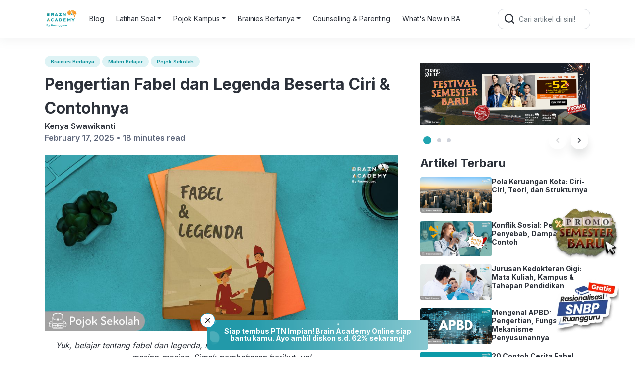

--- FILE ---
content_type: text/html; charset=UTF-8
request_url: https://www.brainacademy.id/blog/cerita-fabel-dan-legenda
body_size: 27714
content:
<!DOCTYPE html>
<html dir="ltr" lang="en-US" prefix="og: https://ogp.me/ns#">

<head>
  <meta charset="UTF-8">
  <meta name="viewport" content="width=device-width, initial-scale=1">
  
  <!-- <link rel="profile" href="https://gmpg.org/xfn/11"> -->
  <link rel="shortcut icon" href="https://cdn-web-2.ruangguru.com/landing-pages/assets/hs/ba-60x60.png">
  <link rel="pingback" href="https://www.brainacademy.id/blog/xmlrpc.php">
  <link rel="preconnect" href="https://fonts.googleapis.com">
  <link rel="preconnect" href="https://fonts.gstatic.com" crossorigin>
  <link href="https://fonts.googleapis.com/css2?family=Inter:wght@400;600;700&display=swap" rel="stylesheet">
  <link rel="stylesheet" href="https://www.brainacademy.id/blog/wp-content/themes/brainacademy/css/bootstrap.min.css">
  <link rel="stylesheet" href="https://www.brainacademy.id/blog/wp-content/themes/brainacademy/css/style.css">
  <script src="https://www.brainacademy.id/blog/wp-content/themes/brainacademy/js/jquery-3.6.3.min.js"></script>
  <script src="https://cdnjs.cloudflare.com/ajax/libs/popper.js/1.16.0/umd/popper.min.js"></script>
  <script src="https://www.brainacademy.id/blog/wp-content/themes/brainacademy/js/bootstrap.min.js"></script>
  <script src="https://www.brainacademy.id/blog/wp-content/themes/brainacademy/js/main.js"></script>
  <script src="https://www.brainacademy.id/blog/wp-content/themes/brainacademy/js/side-banner.js?v=1.0"></script>
  <meta name="publisher" content="PT Ruang Raya Indonesia">
  <meta name="author" content="Ruangguru Tech Team">
  <script src="https://www.googleoptimize.com/optimize.js?id=OPT-N5D4K6H"></script>
  <!-- Google Tag Manager -->
  <script>
    (function(w, d, s, l, i) {
      w[l] = w[l] || [];
      w[l].push({
        'gtm.start': new Date().getTime(),
        event: 'gtm.js'
      });
      var f = d.getElementsByTagName(s)[0],
        j = d.createElement(s),
        dl = l != 'dataLayer' ? '&l=' + l : '';
      j.async = true;
      j.src =
        'https://www.googletagmanager.com/gtm.js?id=' + i + dl;
      f.parentNode.insertBefore(j, f);
    })(window, document, 'script', 'dataLayer', 'GTM-N8DPXH6');
  </script>
  <!-- End Google Tag Manager -->
  <script>
    (function(h, e, a, t, m, p) {
      m = e.createElement(a);
      m.async = !0;
      m.src = t;
      p = e.getElementsByTagName(a)[0];
      p.parentNode.insertBefore(m, p);
    })(window, document, 'script', 'https://u.heatmap.it/log.js');
  </script>
  <script type="text/javascript">
    (function(c, l, a, r, i, t, y) {
      c[a] = c[a] || function() {
        (c[a].q = c[a].q || []).push(arguments)
      };
      t = l.createElement(r);
      t.async = 1;
      t.src = "https://www.clarity.ms/tag/" + i;
      y = l.getElementsByTagName(r)[0];
      y.parentNode.insertBefore(t, y);
    })(window, document, "clarity", "script", "d1ch8cw90b");
  </script>


  	<style>img:is([sizes="auto" i], [sizes^="auto," i]) { contain-intrinsic-size: 3000px 1500px }</style>
	
		<!-- All in One SEO Pro 4.8.0 - aioseo.com -->
		<title>Pengertian Fabel dan Legenda Beserta Ciri &amp; Contohnya</title>
	<meta name="description" content="Fabel dan legenda termasuk jenis cerita fiksi. Namun, keduanya memiliki perbedaan dari segi cerita, lho. Simak definisi, ciri, dan contohnya di artikel ini." />
	<meta name="robots" content="max-image-preview:large" />
	<meta name="author" content="Kenya Swawikanti"/>
	<link rel="canonical" href="https://www.brainacademy.id/blog/cerita-fabel-dan-legenda" />
	<meta name="generator" content="All in One SEO Pro (AIOSEO) 4.8.0" />
		<meta property="og:locale" content="en_US" />
		<meta property="og:site_name" content="Portal Belajar &amp; Latihan Soal Terlengkap | Blog Brain Academy -" />
		<meta property="og:type" content="article" />
		<meta property="og:title" content="Pengertian Fabel dan Legenda Beserta Ciri &amp; Contohnya" />
		<meta property="og:description" content="Fabel dan legenda termasuk jenis cerita fiksi. Namun, keduanya memiliki perbedaan dari segi cerita, lho. Simak definisi, ciri, dan contohnya di artikel ini." />
		<meta property="og:url" content="https://www.brainacademy.id/blog/cerita-fabel-dan-legenda" />
		<meta property="article:published_time" content="2025-02-17T04:00:33+00:00" />
		<meta property="article:modified_time" content="2025-05-11T08:42:36+00:00" />
		<meta name="twitter:card" content="summary_large_image" />
		<meta name="twitter:title" content="Pengertian Fabel dan Legenda Beserta Ciri &amp; Contohnya" />
		<meta name="twitter:description" content="Fabel dan legenda termasuk jenis cerita fiksi. Namun, keduanya memiliki perbedaan dari segi cerita, lho. Simak definisi, ciri, dan contohnya di artikel ini." />
		<script type="application/ld+json" class="aioseo-schema">
			{"@context":"https:\/\/schema.org","@graph":[{"@type":"BlogPosting","@id":"https:\/\/www.brainacademy.id\/blog\/cerita-fabel-dan-legenda#blogposting","name":"Pengertian Fabel dan Legenda Beserta Ciri & Contohnya","headline":"Pengertian Fabel dan Legenda Beserta Ciri &#038; Contohnya","author":{"@id":"https:\/\/www.brainacademy.id\/blog\/author\/kenya-swawikanti#author"},"publisher":{"@id":"https:\/\/www.brainacademy.id\/blog\/#organization"},"image":{"@type":"ImageObject","url":"https:\/\/cdn-web.ruangguru.com\/landing-pages\/assets\/hs\/BA%20Pojok%20Sekolah%20%20-%20Fabel%20dan%20Legenda_Header.jpg"},"datePublished":"2025-02-17T11:00:33+07:00","dateModified":"2025-05-11T15:42:36+07:00","inLanguage":"en-US","mainEntityOfPage":{"@id":"https:\/\/www.brainacademy.id\/blog\/cerita-fabel-dan-legenda#webpage"},"isPartOf":{"@id":"https:\/\/www.brainacademy.id\/blog\/cerita-fabel-dan-legenda#webpage"},"articleSection":"Uncategorized, Brainies Bertanya, Materi Belajar, Pojok Sekolah"},{"@type":"BreadcrumbList","@id":"https:\/\/www.brainacademy.id\/blog\/cerita-fabel-dan-legenda#breadcrumblist","itemListElement":[{"@type":"ListItem","@id":"https:\/\/www.brainacademy.id\/blog\/#listItem","position":1,"name":"Home"}]},{"@type":"Organization","@id":"https:\/\/www.brainacademy.id\/blog\/#organization","name":"Portal Belajar & Latihan Soal Terlengkap | Blog Brain Academy","url":"https:\/\/www.brainacademy.id\/blog\/"},{"@type":"Person","@id":"https:\/\/www.brainacademy.id\/blog\/author\/kenya-swawikanti#author","url":"https:\/\/www.brainacademy.id\/blog\/author\/kenya-swawikanti","name":"Kenya Swawikanti"},{"@type":"WebPage","@id":"https:\/\/www.brainacademy.id\/blog\/cerita-fabel-dan-legenda#webpage","url":"https:\/\/www.brainacademy.id\/blog\/cerita-fabel-dan-legenda","name":"Pengertian Fabel dan Legenda Beserta Ciri & Contohnya","description":"Fabel dan legenda termasuk jenis cerita fiksi. Namun, keduanya memiliki perbedaan dari segi cerita, lho. Simak definisi, ciri, dan contohnya di artikel ini.","inLanguage":"en-US","isPartOf":{"@id":"https:\/\/www.brainacademy.id\/blog\/#website"},"breadcrumb":{"@id":"https:\/\/www.brainacademy.id\/blog\/cerita-fabel-dan-legenda#breadcrumblist"},"author":{"@id":"https:\/\/www.brainacademy.id\/blog\/author\/kenya-swawikanti#author"},"creator":{"@id":"https:\/\/www.brainacademy.id\/blog\/author\/kenya-swawikanti#author"},"image":{"@type":"ImageObject","url":"https:\/\/cdn-web.ruangguru.com\/landing-pages\/assets\/hs\/BA%20Pojok%20Sekolah%20%20-%20Fabel%20dan%20Legenda_Header.jpg","@id":"https:\/\/www.brainacademy.id\/blog\/cerita-fabel-dan-legenda\/#mainImage"},"primaryImageOfPage":{"@id":"https:\/\/www.brainacademy.id\/blog\/cerita-fabel-dan-legenda#mainImage"},"datePublished":"2025-02-17T11:00:33+07:00","dateModified":"2025-05-11T15:42:36+07:00"},{"@type":"WebSite","@id":"https:\/\/www.brainacademy.id\/blog\/#website","url":"https:\/\/www.brainacademy.id\/blog\/","name":"Portal Belajar & Latihan Soal Terlengkap | Blog Brain Academy","inLanguage":"en-US","publisher":{"@id":"https:\/\/www.brainacademy.id\/blog\/#organization"}}]}
		</script>
		<!-- All in One SEO Pro -->


	<!-- This site is optimized with the Yoast SEO plugin v25.9 - https://yoast.com/wordpress/plugins/seo/ -->
	<link rel="canonical" href="https://www.brainacademy.id/blog/cerita-fabel-dan-legenda" />
	<meta property="og:locale" content="en_US" />
	<meta property="og:type" content="article" />
	<meta property="og:title" content="Pengertian Fabel dan Legenda Beserta Ciri &amp; Contohnya - Portal Belajar &amp; Latihan Soal Terlengkap | Blog Brain Academy" />
	<meta property="og:description" content="Yuk, belajar tentang fabel dan legenda, mulai dari pengertian, ciri-ciri, hingga contohnya masing-masing. Simak pembahasan berikut, ya! &#8212; Siapa yang suka baca cerita fiksi, cuungg! Cerita fiksi apa nih, yang lagi kamu baca sekarang? Kalau aku, sekarang lagi baca novel fiksi berjudul “The Midnight Library” karya Matt Haig. Ceritanya tentang sebuah perpustakaan berisi berbagai buku [&hellip;]" />
	<meta property="og:url" content="https://www.brainacademy.id/blog/cerita-fabel-dan-legenda" />
	<meta property="og:site_name" content="Portal Belajar &amp; Latihan Soal Terlengkap | Blog Brain Academy" />
	<meta property="article:published_time" content="2025-02-17T04:00:33+00:00" />
	<meta property="article:modified_time" content="2025-05-11T08:42:36+00:00" />
	<meta name="author" content="Kenya Swawikanti" />
	<meta name="twitter:card" content="summary_large_image" />
	<meta name="twitter:label1" content="Written by" />
	<meta name="twitter:data1" content="Kenya Swawikanti" />
	<meta name="twitter:label2" content="Est. reading time" />
	<meta name="twitter:data2" content="17 minutes" />
	<script type="application/ld+json" class="yoast-schema-graph">{"@context":"https://schema.org","@graph":[{"@type":"WebPage","@id":"https://www.brainacademy.id/blog/cerita-fabel-dan-legenda","url":"https://www.brainacademy.id/blog/cerita-fabel-dan-legenda","name":"Pengertian Fabel dan Legenda Beserta Ciri & Contohnya - Portal Belajar &amp; Latihan Soal Terlengkap | Blog Brain Academy","isPartOf":{"@id":"https://www.brainacademy.id/blog/#website"},"primaryImageOfPage":{"@id":"https://www.brainacademy.id/blog/cerita-fabel-dan-legenda#primaryimage"},"image":{"@id":"https://www.brainacademy.id/blog/cerita-fabel-dan-legenda#primaryimage"},"thumbnailUrl":"https://cdn-web.ruangguru.com/landing-pages/assets/hs/BA%20Pojok%20Sekolah%20%20-%20Fabel%20dan%20Legenda_Header.jpg","datePublished":"2025-02-17T04:00:33+00:00","dateModified":"2025-05-11T08:42:36+00:00","author":{"@id":"https://www.brainacademy.id/blog/#/schema/person/b8b27793f734ba34e6682b6ddea7f7fa"},"breadcrumb":{"@id":"https://www.brainacademy.id/blog/cerita-fabel-dan-legenda#breadcrumb"},"inLanguage":"en-US","potentialAction":[{"@type":"ReadAction","target":["https://www.brainacademy.id/blog/cerita-fabel-dan-legenda"]}]},{"@type":"ImageObject","inLanguage":"en-US","@id":"https://www.brainacademy.id/blog/cerita-fabel-dan-legenda#primaryimage","url":"https://cdn-web.ruangguru.com/landing-pages/assets/hs/BA%20Pojok%20Sekolah%20%20-%20Fabel%20dan%20Legenda_Header.jpg","contentUrl":"https://cdn-web.ruangguru.com/landing-pages/assets/hs/BA%20Pojok%20Sekolah%20%20-%20Fabel%20dan%20Legenda_Header.jpg"},{"@type":"BreadcrumbList","@id":"https://www.brainacademy.id/blog/cerita-fabel-dan-legenda#breadcrumb","itemListElement":[{"@type":"ListItem","position":1,"name":"Home","item":"https://www.brainacademy.id/blog"},{"@type":"ListItem","position":2,"name":"Pengertian Fabel dan Legenda Beserta Ciri &#038; Contohnya"}]},{"@type":"WebSite","@id":"https://www.brainacademy.id/blog/#website","url":"https://www.brainacademy.id/blog/","name":"Portal Belajar &amp; Latihan Soal Terlengkap | Blog Brain Academy","description":"","potentialAction":[{"@type":"SearchAction","target":{"@type":"EntryPoint","urlTemplate":"https://www.brainacademy.id/blog/?s={search_term_string}"},"query-input":{"@type":"PropertyValueSpecification","valueRequired":true,"valueName":"search_term_string"}}],"inLanguage":"en-US"},{"@type":"Person","@id":"https://www.brainacademy.id/blog/#/schema/person/b8b27793f734ba34e6682b6ddea7f7fa","name":"Kenya Swawikanti","image":{"@type":"ImageObject","inLanguage":"en-US","@id":"https://www.brainacademy.id/blog/#/schema/person/image/","url":"https://secure.gravatar.com/avatar/?s=96&d=mm&r=g","contentUrl":"https://secure.gravatar.com/avatar/?s=96&d=mm&r=g","caption":"Kenya Swawikanti"},"url":"https://www.brainacademy.id/blog/author/kenya-swawikanti"}]}</script>
	<!-- / Yoast SEO plugin. -->


<link rel="alternate" type="application/rss+xml" title="Portal Belajar &amp; Latihan Soal Terlengkap | Blog Brain Academy &raquo; Pengertian Fabel dan Legenda Beserta Ciri &#038; Contohnya Comments Feed" href="https://www.brainacademy.id/blog/cerita-fabel-dan-legenda/feed" />
<script type="text/javascript">
/* <![CDATA[ */
window._wpemojiSettings = {"baseUrl":"https:\/\/s.w.org\/images\/core\/emoji\/15.1.0\/72x72\/","ext":".png","svgUrl":"https:\/\/s.w.org\/images\/core\/emoji\/15.1.0\/svg\/","svgExt":".svg","source":{"concatemoji":"https:\/\/www.brainacademy.id\/blog\/wp-includes\/js\/wp-emoji-release.min.js?ver=6.8.1"}};
/*! This file is auto-generated */
!function(i,n){var o,s,e;function c(e){try{var t={supportTests:e,timestamp:(new Date).valueOf()};sessionStorage.setItem(o,JSON.stringify(t))}catch(e){}}function p(e,t,n){e.clearRect(0,0,e.canvas.width,e.canvas.height),e.fillText(t,0,0);var t=new Uint32Array(e.getImageData(0,0,e.canvas.width,e.canvas.height).data),r=(e.clearRect(0,0,e.canvas.width,e.canvas.height),e.fillText(n,0,0),new Uint32Array(e.getImageData(0,0,e.canvas.width,e.canvas.height).data));return t.every(function(e,t){return e===r[t]})}function u(e,t,n){switch(t){case"flag":return n(e,"\ud83c\udff3\ufe0f\u200d\u26a7\ufe0f","\ud83c\udff3\ufe0f\u200b\u26a7\ufe0f")?!1:!n(e,"\ud83c\uddfa\ud83c\uddf3","\ud83c\uddfa\u200b\ud83c\uddf3")&&!n(e,"\ud83c\udff4\udb40\udc67\udb40\udc62\udb40\udc65\udb40\udc6e\udb40\udc67\udb40\udc7f","\ud83c\udff4\u200b\udb40\udc67\u200b\udb40\udc62\u200b\udb40\udc65\u200b\udb40\udc6e\u200b\udb40\udc67\u200b\udb40\udc7f");case"emoji":return!n(e,"\ud83d\udc26\u200d\ud83d\udd25","\ud83d\udc26\u200b\ud83d\udd25")}return!1}function f(e,t,n){var r="undefined"!=typeof WorkerGlobalScope&&self instanceof WorkerGlobalScope?new OffscreenCanvas(300,150):i.createElement("canvas"),a=r.getContext("2d",{willReadFrequently:!0}),o=(a.textBaseline="top",a.font="600 32px Arial",{});return e.forEach(function(e){o[e]=t(a,e,n)}),o}function t(e){var t=i.createElement("script");t.src=e,t.defer=!0,i.head.appendChild(t)}"undefined"!=typeof Promise&&(o="wpEmojiSettingsSupports",s=["flag","emoji"],n.supports={everything:!0,everythingExceptFlag:!0},e=new Promise(function(e){i.addEventListener("DOMContentLoaded",e,{once:!0})}),new Promise(function(t){var n=function(){try{var e=JSON.parse(sessionStorage.getItem(o));if("object"==typeof e&&"number"==typeof e.timestamp&&(new Date).valueOf()<e.timestamp+604800&&"object"==typeof e.supportTests)return e.supportTests}catch(e){}return null}();if(!n){if("undefined"!=typeof Worker&&"undefined"!=typeof OffscreenCanvas&&"undefined"!=typeof URL&&URL.createObjectURL&&"undefined"!=typeof Blob)try{var e="postMessage("+f.toString()+"("+[JSON.stringify(s),u.toString(),p.toString()].join(",")+"));",r=new Blob([e],{type:"text/javascript"}),a=new Worker(URL.createObjectURL(r),{name:"wpTestEmojiSupports"});return void(a.onmessage=function(e){c(n=e.data),a.terminate(),t(n)})}catch(e){}c(n=f(s,u,p))}t(n)}).then(function(e){for(var t in e)n.supports[t]=e[t],n.supports.everything=n.supports.everything&&n.supports[t],"flag"!==t&&(n.supports.everythingExceptFlag=n.supports.everythingExceptFlag&&n.supports[t]);n.supports.everythingExceptFlag=n.supports.everythingExceptFlag&&!n.supports.flag,n.DOMReady=!1,n.readyCallback=function(){n.DOMReady=!0}}).then(function(){return e}).then(function(){var e;n.supports.everything||(n.readyCallback(),(e=n.source||{}).concatemoji?t(e.concatemoji):e.wpemoji&&e.twemoji&&(t(e.twemoji),t(e.wpemoji)))}))}((window,document),window._wpemojiSettings);
/* ]]> */
</script>
<style id='wp-emoji-styles-inline-css' type='text/css'>

	img.wp-smiley, img.emoji {
		display: inline !important;
		border: none !important;
		box-shadow: none !important;
		height: 1em !important;
		width: 1em !important;
		margin: 0 0.07em !important;
		vertical-align: -0.1em !important;
		background: none !important;
		padding: 0 !important;
	}
</style>
<link rel='stylesheet' id='wp-block-library-css' href='https://www.brainacademy.id/blog/wp-includes/css/dist/block-library/style.min.css?ver=6.8.1' type='text/css' media='all' />
<style id='classic-theme-styles-inline-css' type='text/css'>
/*! This file is auto-generated */
.wp-block-button__link{color:#fff;background-color:#32373c;border-radius:9999px;box-shadow:none;text-decoration:none;padding:calc(.667em + 2px) calc(1.333em + 2px);font-size:1.125em}.wp-block-file__button{background:#32373c;color:#fff;text-decoration:none}
</style>
<style id='global-styles-inline-css' type='text/css'>
:root{--wp--preset--aspect-ratio--square: 1;--wp--preset--aspect-ratio--4-3: 4/3;--wp--preset--aspect-ratio--3-4: 3/4;--wp--preset--aspect-ratio--3-2: 3/2;--wp--preset--aspect-ratio--2-3: 2/3;--wp--preset--aspect-ratio--16-9: 16/9;--wp--preset--aspect-ratio--9-16: 9/16;--wp--preset--color--black: #000000;--wp--preset--color--cyan-bluish-gray: #abb8c3;--wp--preset--color--white: #ffffff;--wp--preset--color--pale-pink: #f78da7;--wp--preset--color--vivid-red: #cf2e2e;--wp--preset--color--luminous-vivid-orange: #ff6900;--wp--preset--color--luminous-vivid-amber: #fcb900;--wp--preset--color--light-green-cyan: #7bdcb5;--wp--preset--color--vivid-green-cyan: #00d084;--wp--preset--color--pale-cyan-blue: #8ed1fc;--wp--preset--color--vivid-cyan-blue: #0693e3;--wp--preset--color--vivid-purple: #9b51e0;--wp--preset--gradient--vivid-cyan-blue-to-vivid-purple: linear-gradient(135deg,rgba(6,147,227,1) 0%,rgb(155,81,224) 100%);--wp--preset--gradient--light-green-cyan-to-vivid-green-cyan: linear-gradient(135deg,rgb(122,220,180) 0%,rgb(0,208,130) 100%);--wp--preset--gradient--luminous-vivid-amber-to-luminous-vivid-orange: linear-gradient(135deg,rgba(252,185,0,1) 0%,rgba(255,105,0,1) 100%);--wp--preset--gradient--luminous-vivid-orange-to-vivid-red: linear-gradient(135deg,rgba(255,105,0,1) 0%,rgb(207,46,46) 100%);--wp--preset--gradient--very-light-gray-to-cyan-bluish-gray: linear-gradient(135deg,rgb(238,238,238) 0%,rgb(169,184,195) 100%);--wp--preset--gradient--cool-to-warm-spectrum: linear-gradient(135deg,rgb(74,234,220) 0%,rgb(151,120,209) 20%,rgb(207,42,186) 40%,rgb(238,44,130) 60%,rgb(251,105,98) 80%,rgb(254,248,76) 100%);--wp--preset--gradient--blush-light-purple: linear-gradient(135deg,rgb(255,206,236) 0%,rgb(152,150,240) 100%);--wp--preset--gradient--blush-bordeaux: linear-gradient(135deg,rgb(254,205,165) 0%,rgb(254,45,45) 50%,rgb(107,0,62) 100%);--wp--preset--gradient--luminous-dusk: linear-gradient(135deg,rgb(255,203,112) 0%,rgb(199,81,192) 50%,rgb(65,88,208) 100%);--wp--preset--gradient--pale-ocean: linear-gradient(135deg,rgb(255,245,203) 0%,rgb(182,227,212) 50%,rgb(51,167,181) 100%);--wp--preset--gradient--electric-grass: linear-gradient(135deg,rgb(202,248,128) 0%,rgb(113,206,126) 100%);--wp--preset--gradient--midnight: linear-gradient(135deg,rgb(2,3,129) 0%,rgb(40,116,252) 100%);--wp--preset--font-size--small: 13px;--wp--preset--font-size--medium: 20px;--wp--preset--font-size--large: 36px;--wp--preset--font-size--x-large: 42px;--wp--preset--spacing--20: 0.44rem;--wp--preset--spacing--30: 0.67rem;--wp--preset--spacing--40: 1rem;--wp--preset--spacing--50: 1.5rem;--wp--preset--spacing--60: 2.25rem;--wp--preset--spacing--70: 3.38rem;--wp--preset--spacing--80: 5.06rem;--wp--preset--shadow--natural: 6px 6px 9px rgba(0, 0, 0, 0.2);--wp--preset--shadow--deep: 12px 12px 50px rgba(0, 0, 0, 0.4);--wp--preset--shadow--sharp: 6px 6px 0px rgba(0, 0, 0, 0.2);--wp--preset--shadow--outlined: 6px 6px 0px -3px rgba(255, 255, 255, 1), 6px 6px rgba(0, 0, 0, 1);--wp--preset--shadow--crisp: 6px 6px 0px rgba(0, 0, 0, 1);}:where(.is-layout-flex){gap: 0.5em;}:where(.is-layout-grid){gap: 0.5em;}body .is-layout-flex{display: flex;}.is-layout-flex{flex-wrap: wrap;align-items: center;}.is-layout-flex > :is(*, div){margin: 0;}body .is-layout-grid{display: grid;}.is-layout-grid > :is(*, div){margin: 0;}:where(.wp-block-columns.is-layout-flex){gap: 2em;}:where(.wp-block-columns.is-layout-grid){gap: 2em;}:where(.wp-block-post-template.is-layout-flex){gap: 1.25em;}:where(.wp-block-post-template.is-layout-grid){gap: 1.25em;}.has-black-color{color: var(--wp--preset--color--black) !important;}.has-cyan-bluish-gray-color{color: var(--wp--preset--color--cyan-bluish-gray) !important;}.has-white-color{color: var(--wp--preset--color--white) !important;}.has-pale-pink-color{color: var(--wp--preset--color--pale-pink) !important;}.has-vivid-red-color{color: var(--wp--preset--color--vivid-red) !important;}.has-luminous-vivid-orange-color{color: var(--wp--preset--color--luminous-vivid-orange) !important;}.has-luminous-vivid-amber-color{color: var(--wp--preset--color--luminous-vivid-amber) !important;}.has-light-green-cyan-color{color: var(--wp--preset--color--light-green-cyan) !important;}.has-vivid-green-cyan-color{color: var(--wp--preset--color--vivid-green-cyan) !important;}.has-pale-cyan-blue-color{color: var(--wp--preset--color--pale-cyan-blue) !important;}.has-vivid-cyan-blue-color{color: var(--wp--preset--color--vivid-cyan-blue) !important;}.has-vivid-purple-color{color: var(--wp--preset--color--vivid-purple) !important;}.has-black-background-color{background-color: var(--wp--preset--color--black) !important;}.has-cyan-bluish-gray-background-color{background-color: var(--wp--preset--color--cyan-bluish-gray) !important;}.has-white-background-color{background-color: var(--wp--preset--color--white) !important;}.has-pale-pink-background-color{background-color: var(--wp--preset--color--pale-pink) !important;}.has-vivid-red-background-color{background-color: var(--wp--preset--color--vivid-red) !important;}.has-luminous-vivid-orange-background-color{background-color: var(--wp--preset--color--luminous-vivid-orange) !important;}.has-luminous-vivid-amber-background-color{background-color: var(--wp--preset--color--luminous-vivid-amber) !important;}.has-light-green-cyan-background-color{background-color: var(--wp--preset--color--light-green-cyan) !important;}.has-vivid-green-cyan-background-color{background-color: var(--wp--preset--color--vivid-green-cyan) !important;}.has-pale-cyan-blue-background-color{background-color: var(--wp--preset--color--pale-cyan-blue) !important;}.has-vivid-cyan-blue-background-color{background-color: var(--wp--preset--color--vivid-cyan-blue) !important;}.has-vivid-purple-background-color{background-color: var(--wp--preset--color--vivid-purple) !important;}.has-black-border-color{border-color: var(--wp--preset--color--black) !important;}.has-cyan-bluish-gray-border-color{border-color: var(--wp--preset--color--cyan-bluish-gray) !important;}.has-white-border-color{border-color: var(--wp--preset--color--white) !important;}.has-pale-pink-border-color{border-color: var(--wp--preset--color--pale-pink) !important;}.has-vivid-red-border-color{border-color: var(--wp--preset--color--vivid-red) !important;}.has-luminous-vivid-orange-border-color{border-color: var(--wp--preset--color--luminous-vivid-orange) !important;}.has-luminous-vivid-amber-border-color{border-color: var(--wp--preset--color--luminous-vivid-amber) !important;}.has-light-green-cyan-border-color{border-color: var(--wp--preset--color--light-green-cyan) !important;}.has-vivid-green-cyan-border-color{border-color: var(--wp--preset--color--vivid-green-cyan) !important;}.has-pale-cyan-blue-border-color{border-color: var(--wp--preset--color--pale-cyan-blue) !important;}.has-vivid-cyan-blue-border-color{border-color: var(--wp--preset--color--vivid-cyan-blue) !important;}.has-vivid-purple-border-color{border-color: var(--wp--preset--color--vivid-purple) !important;}.has-vivid-cyan-blue-to-vivid-purple-gradient-background{background: var(--wp--preset--gradient--vivid-cyan-blue-to-vivid-purple) !important;}.has-light-green-cyan-to-vivid-green-cyan-gradient-background{background: var(--wp--preset--gradient--light-green-cyan-to-vivid-green-cyan) !important;}.has-luminous-vivid-amber-to-luminous-vivid-orange-gradient-background{background: var(--wp--preset--gradient--luminous-vivid-amber-to-luminous-vivid-orange) !important;}.has-luminous-vivid-orange-to-vivid-red-gradient-background{background: var(--wp--preset--gradient--luminous-vivid-orange-to-vivid-red) !important;}.has-very-light-gray-to-cyan-bluish-gray-gradient-background{background: var(--wp--preset--gradient--very-light-gray-to-cyan-bluish-gray) !important;}.has-cool-to-warm-spectrum-gradient-background{background: var(--wp--preset--gradient--cool-to-warm-spectrum) !important;}.has-blush-light-purple-gradient-background{background: var(--wp--preset--gradient--blush-light-purple) !important;}.has-blush-bordeaux-gradient-background{background: var(--wp--preset--gradient--blush-bordeaux) !important;}.has-luminous-dusk-gradient-background{background: var(--wp--preset--gradient--luminous-dusk) !important;}.has-pale-ocean-gradient-background{background: var(--wp--preset--gradient--pale-ocean) !important;}.has-electric-grass-gradient-background{background: var(--wp--preset--gradient--electric-grass) !important;}.has-midnight-gradient-background{background: var(--wp--preset--gradient--midnight) !important;}.has-small-font-size{font-size: var(--wp--preset--font-size--small) !important;}.has-medium-font-size{font-size: var(--wp--preset--font-size--medium) !important;}.has-large-font-size{font-size: var(--wp--preset--font-size--large) !important;}.has-x-large-font-size{font-size: var(--wp--preset--font-size--x-large) !important;}
:where(.wp-block-post-template.is-layout-flex){gap: 1.25em;}:where(.wp-block-post-template.is-layout-grid){gap: 1.25em;}
:where(.wp-block-columns.is-layout-flex){gap: 2em;}:where(.wp-block-columns.is-layout-grid){gap: 2em;}
:root :where(.wp-block-pullquote){font-size: 1.5em;line-height: 1.6;}
</style>
<link rel="https://api.w.org/" href="https://www.brainacademy.id/blog/wp-json/" /><link rel="alternate" title="JSON" type="application/json" href="https://www.brainacademy.id/blog/wp-json/wp/v2/posts/166" /><link rel="EditURI" type="application/rsd+xml" title="RSD" href="https://www.brainacademy.id/blog/xmlrpc.php?rsd" />
<meta name="generator" content="WordPress 6.8.1" />
<link rel='shortlink' href='https://www.brainacademy.id/blog/?p=166' />
<link rel="alternate" title="oEmbed (JSON)" type="application/json+oembed" href="https://www.brainacademy.id/blog/wp-json/oembed/1.0/embed?url=https%3A%2F%2Fwww.brainacademy.id%2Fblog%2Fcerita-fabel-dan-legenda" />
<link rel="alternate" title="oEmbed (XML)" type="text/xml+oembed" href="https://www.brainacademy.id/blog/wp-json/oembed/1.0/embed?url=https%3A%2F%2Fwww.brainacademy.id%2Fblog%2Fcerita-fabel-dan-legenda&#038;format=xml" />
</head>

<body class="wp-singular post-template-default single single-post postid-166 single-format-standard wp-theme-brainacademy">
  <!-- Google Tag Manager (noscript) -->
  <noscript><iframe src="https://www.googletagmanager.com/ns.html?id=GTM-N8DPXH6" height="0" width="0" style="display:none;visibility:hidden"></iframe></noscript>
  <!-- End Google Tag Manager (noscript) -->
  <header class="header">
    <div class="container">
      <nav class="navbar navbar-expand-lg header-inner">
    <div style="display:flex; gap:12px;">
        <button class="navbar-toggler" type="button" data-bs-toggle="collapse" data-bs-target="#navbarSupportedContent" aria-controls="navbarSupportedContent" aria-expanded="false" aria-label="Toggle navigation">
            <img alt="menu" src="https://cdn-web-2.ruangguru.com/file-uploader/lp/beba4a70-3971-41be-9364-f9ee6857b192.svg" loading="lazy" width="30px" height="32px" />
        </button>
        <a href="https://brainacademy.id" class="header-logo">
            <picture>
                <source srcset="https://cdn-web-2.ruangguru.com/static/brainacademy.png?height=80&convert=webp" type="image/webp">
                <source srcset="https://cdn-web-2.ruangguru.com/static/brainacademy.png?height=80" type="image/png">
                <img loading="lazy" src="https://cdn-web-2.ruangguru.com/static/brainacademy.png" height="40px" width="auto" alt="Logo">
            </picture>

        </a>
    </div>
    <form class="form-inline my-2 my-lg-0" role="search" method="get" id="searchformmobile" class="searchform" action="https://www.brainacademy.id/blog/">
        <div>
            <label class="screen-reader-text" for="s">Search for:</label>
            <div class="input-group input-group-sm">
                <span class="input-group-text" id="search-2"><img width="20px" height="20px" loading="lazy" src="https://cdn-web-2.ruangguru.com/file-uploader/lp/baf38d7b-226b-4374-8b2b-e49766395871.png" alt="" /></span>
                <input type="text" value="" name="s" class="form-control" placeholder="Cari artikel di sini!" aria-label="Cari artikel di sini!" aria-describedby="Cari artikel di sini!">

            </div>
        </div>
    </form>

    <div class="collapse navbar-collapse dropdown-hover-all" id="navbarSupportedContent">
        <div class="d-lg-none navbar-head-collapse">
            <a href="https://brainacademy.id" class="header-logo">
                <picture>
                    <source srcset="https://cdn-web-2.ruangguru.com/static/brainacademy.png?height=80&convert=webp" type="image/webp">
                    <source srcset="https://cdn-web-2.ruangguru.com/static/brainacademy.png?height=80" type="image/png">
                    <img loading="lazy" src="https://cdn-web-2.ruangguru.com/static/brainacademy.png" height="40px" width="auto" alt="Logo">
                </picture>
            </a>
            <button class="navbar-toggler" type="button" data-bs-toggle="collapse" data-bs-target="#navbarSupportedContent" aria-controls="navbarSupportedContent" aria-expanded="false" aria-label="Toggle navigation">
                X
            </button>
        </div>
        <ul class="navbar-nav me-auto mb-2 mb-lg-0">
            <li class="nav-item">
                <a class="nav-link" href="https://www.brainacademy.id/blog/">Blog</a>
            </li>

                            <li class="nav-item dropdown dropdown-hover">
                    <a class="nav-link dropdown-toggle" href="https://www.brainacademy.id/blog/tag/latihan-soal" id="nav1" data-bs-toggle="dropdown" aria-haspopup="true" aria-expanded="false">Latihan Soal</a>
                                            <div class="dropdown-menu" aria-labelledby="nav1">
                            
                                        <a class="dropdown-item" id="nav1-menu0" href="https://www.brainacademy.id/blog/tag/pts-dan-pas">PTS & PAS</a>
                            
                                        <a class="dropdown-item" id="nav1-menu1" href="https://www.brainacademy.id/blog/tag/utbk-snbt">UTBK/SNBT</a>
                            
                                        <a class="dropdown-item" id="nav1-menu2" href="https://www.brainacademy.id/blog/tag/ujian-mandiri">Ujian Mandiri</a>
                            
                                        <a class="dropdown-item" id="nav1-menu3" href="https://www.brainacademy.id/blog/tag/tka">TKA</a>
                            
                        </div>
                                    </li>

                            <li class="nav-item dropdown dropdown-hover">
                    <a class="nav-link dropdown-toggle" href="https://www.brainacademy.id/blog/tag/pojok-kampus" id="nav2" data-bs-toggle="dropdown" aria-haspopup="true" aria-expanded="false">Pojok Kampus</a>
                                            <div class="dropdown-menu" aria-labelledby="nav2">
                            
                                        <a class="dropdown-item" id="nav2-menu0" href="https://www.brainacademy.id/blog/tag/info-jurusan">Info Jurusan</a>
                            
                                        <a class="dropdown-item" id="nav2-menu1" href="https://www.brainacademy.id/blog/tag/info-kampus">Info Kampus</a>
                            
                                        <a class="dropdown-item" id="nav2-menu2" href="https://www.brainacademy.id/blog/tag/seleksi-masuk">Seleksi Masuk</a>
                            
                        </div>
                                    </li>

                            <li class="nav-item dropdown dropdown-hover">
                    <a class="nav-link dropdown-toggle" href="https://www.brainacademy.id/blog/tag/brainies-bertanya" id="nav3" data-bs-toggle="dropdown" aria-haspopup="true" aria-expanded="false">Brainies Bertanya</a>
                                            <div class="dropdown-menu" aria-labelledby="nav3">
                            
                                        <a class="dropdown-item" id="nav3-menu0" href="https://www.brainacademy.id/blog/tag/fakta-menarik">Fakta Menarik</a>
                            
                                        <a class="dropdown-item" id="nav3-menu1" href="https://www.brainacademy.id/blog/tag/tips-belajar">Tips Belajar</a>
                            
                        </div>
                                    </li>

                            <li class="nav-item">
                    <a class="nav-link " href="https://www.brainacademy.id/blog/tag/counselling-parenting" id="nav4" >Counselling & Parenting</a>
                                    </li>

                            <li class="nav-item">
                    <a class="nav-link " href="https://www.brainacademy.id/blog/tag/whats-new" id="nav5" >What's New in BA</a>
                                    </li>

            

        </ul>

        <form class="form-inline my-2 my-lg-0" role="search" method="get" id="searchform" class="searchform" action="https://www.brainacademy.id/blog/">
            <div>
                <label class="screen-reader-text" for="s">Search for:</label>
                <div class="input-group input-group-sm">
                    <span class="input-group-text" id="search-2"><img width="20px" height="20px" loading="lazy" src="https://cdn-web-2.ruangguru.com/file-uploader/lp/baf38d7b-226b-4374-8b2b-e49766395871.png" alt="" /></span>
                    <input type="text" value="" name="s" class="form-control" placeholder="Cari artikel di sini!" aria-label="Cari artikel di sini!" aria-describedby="Cari artikel di sini!">

                </div>
            </div>
        </form>
    </div>

</nav>

<script>
    (function($bs) {
        const CLASS_NAME = 'has-child-dropdown-show';
        $bs.Dropdown.prototype.toggle = function(_orginal) {
            return function() {
                document.querySelectorAll('.' + CLASS_NAME).forEach(function(e) {
                    e.classList.remove(CLASS_NAME);
                });
                let dd = this._element.closest('.dropdown').parentNode.closest('.dropdown');
                for (; dd && dd !== document; dd = dd.parentNode.closest('.dropdown')) {
                    dd.classList.add(CLASS_NAME);
                }
                return _orginal.call(this);
            }
        }($bs.Dropdown.prototype.toggle);

        document.querySelectorAll('.dropdown').forEach(function(dd) {
            dd.addEventListener('hide.bs.dropdown', function(e) {
                if (this.classList.contains(CLASS_NAME)) {
                    this.classList.remove(CLASS_NAME);
                    e.preventDefault();
                }
                e.stopPropagation(); // do not need pop in multi level mode
            });
        });

        // for hover
        document.querySelectorAll('.dropdown-hover, .dropdown-hover-all .dropdown').forEach(function(dd) {
            dd.addEventListener('mouseenter', function(e) {
                let toggle = e.target.querySelector(':scope>[data-bs-toggle="dropdown"]');
                if (!toggle.classList.contains('show')) {
                    $bs.Dropdown.getOrCreateInstance(toggle).toggle();
                    dd.classList.add(CLASS_NAME);
                    $bs.Dropdown.clearMenus(e);
                }
            });
            dd.addEventListener('mouseleave', function(e) {
                let toggle = e.target.querySelector(':scope>[data-bs-toggle="dropdown"]');
                if (toggle.classList.contains('show')) {
                    $bs.Dropdown.getOrCreateInstance(toggle).toggle();
                }
            });
        });
    })(bootstrap);

    $(document).ready(() => {
        if ($(window).width() > 991) {
            $("a[data-bs-toggle='dropdown']").click(function() {
                window.location = $(this).attr('href');
            });
        }
    })
</script>
    </div>
  </header>

<div class="main-content">
  <div class="side-banner-mobile">
  </div>
  <div class="container">
    <div class="row">
      <div class="col-md-8 post">
                    <div class="content">
              <div class="content-meta-tags">
                <a href="https://www.brainacademy.id/blog/tag/brainies-bertanya" rel="tag">Brainies Bertanya</a>&nbsp;<a href="https://www.brainacademy.id/blog/tag/materi-belajar" rel="tag">Materi Belajar</a>&nbsp;<a href="https://www.brainacademy.id/blog/tag/pojok-sekolah" rel="tag">Pojok Sekolah</a>              </div>
              <h1 class="content-title">
                Pengertian Fabel dan Legenda Beserta Ciri &#038; Contohnya              </h1>
              <div class="content-meta">
                <p class="content-author"><a href="https://www.brainacademy.id/blog/author/kenya-swawikanti" class="">Kenya Swawikanti</a> </p>
                <p class="content-info"><span>February 17, 2025 • </span> <span>18 minutes read</span></p>
                <br />
              </div>
              <div class="content-body">
                <p style="text-align: center;"><img decoding="async" style="height: auto; max-width: 100%; width: 820px; margin-left: auto; margin-right: auto; display: block;" src="https://cdn-web.ruangguru.com/landing-pages/assets/hs/BA%20Pojok%20Sekolah%20%20-%20Fabel%20dan%20Legenda_Header.jpg" alt="BA Pojok Sekolah - Fabel dan Legenda_Header" /></p>
<blockquote>
<p style="text-align: center;"><em>Yuk, belajar tentang fabel dan legenda, mulai dari pengertian, ciri-ciri, hingga contohnya masing-masing. Simak pembahasan berikut, ya!</em></p>
</blockquote>
<p style="text-align: center;"><em>&#8212;</em></p>
<p style="text-align: justify;"><span style="color: #000000;">Siapa yang suka baca cerita fiksi, <em>cuungg!</em> Cerita fiksi apa nih, yang lagi kamu baca sekarang? Kalau aku, sekarang lagi baca novel fiksi berjudul <em>“The Midnight Library”</em> karya Matt Haig. Ceritanya tentang sebuah perpustakaan berisi berbagai buku yang memungkinkan tokoh utamanya, Nora Seed, untuk menjalani kehidupannya dengan cara yang berbeda-beda. Jadi, Nora bisa <em>undo every decision she regrets </em>dan menjalani <em>the should’ve been(s) in her life </em>seandainya ia membuat keputusan yang berbeda ketika menjalani hidup. Seru kali, ya, kalau beneran ada perpustakaan seperti itu?</span></p>
<p style="text-align: justify;"><span style="color: #000000;">Nah, tahu nggak sih, ternyata cerita fiksi itu terdiri atas beberapa macam, lho! Di antaranya yang telah <strong>ada sejak dahulu kala</strong> yaitu cerita <strong>fabel </strong>dan <strong>legenda</strong>. Tapi, cerita <em>“The Midnight Library”</em> tadi bukan termasuk fabel atau legenda, ya! Cerita ini tergolong <strong>fiksi modern</strong> karena berkisah tentang kehidupan masa kini dengan tokoh manusia.</span></p>
<p style="text-align: justify;"><span style="color: #000000;">Nah, kalau <strong>fabel dan legenda</strong>, ceritanya <strong>berbeda </strong>nih, <strong>dengan </strong>cerita <strong>fiksi pada umumnya</strong>. Fabel berkisah tentang kehidupan hewan yang bersifat dan berperilaku layaknya manusia. Sedangkan legenda berkisah tentang kehidupan manusia yang hidup pada zaman dahulu kala dan memiliki kekuatan gaib tertentu atau berkaitan dengan peristiwa magis tertentu yang dianggap nyata dan benar-benar pernah terjadi. <em>Hmm</em>, menarik juga ya! Yuk, kita bahas lebih jauh mengenai fabel dan legenda!</span></p>
<p>&nbsp;</p>
<h2 style="font-size: 20px;"><span style="font-size: 18pt; color: #000000;"><strong>Pengertian Fabel </strong></span></h2>
<p style="text-align: justify;"><span style="color: #000000;">Fabel berasal dari bahasa Latin, yaitu <em>“Fabula”</em> yang artinya cerita. Fabel adalah <strong>cerita fiksi dengan tokoh berupa hewan yang berperilaku dan berwatak selayaknya manusia</strong>, seperti dapat berbicara, berpikir, hingga berpakaian. Fabel umumnya mengandung <strong>berbagai pesan moral</strong> yang dapat dipetik oleh pembaca dan dijadikan pembelajaran dalam kehidupan sehari-hari.</span></p>
<p><img decoding="async" class="aligncenter size-medium" src="https://cdn-web-2.ruangguru.com/landing-pages/assets/2e4f2448-9d53-46ca-ad13-e3a053a47b07.jpg" alt="fabel tiga babi kecil" /></p>
<p style="font-size: 14px; text-align: center;"><span style="color: #000000; font-size: 12pt;"><em>Fabel Tiga Babi Kecil (Sumber: freepik.com)</em></span></p>
<p style="text-align: justify;"><span style="font-size: 16px; color: #000000;">Fabel mulai <strong>berkembang pada abad pertengahan</strong> dan telah digunakan sejak saat itu sebagai salah satu sarana untuk mengajarkan berbagai nilai moral kepada manusia, utamanya anak-anak. Salah satu koleksi fabel <strong>dibuat pada akhir abad ke-12</strong> oleh Marine de France. Contoh fabel lainnya yang terkenal yaitu cerita <strong>“Tiga Babi Kecil”</strong> atau dalam bahasa Inggris berjudul <em>“The Three Little Pigs”</em> yang dibuat pada akhir abad ke-18, tetapi diduga berusia lebih tua dari itu. Saat ini pun, cerita fabel juga terus berkembang menjadi berbagai macam bentuk, seperti buku cerita, <em>series</em>, dan film kartun.</span></p>
<p style="text-align: justify;"><span style="font-size: 16px; color: #434856;"><span style="background-color: #eeeeee;"><strong>Baca juga: </strong><a style="background-color: #eeeeee;" href="https://www.brainacademy.id/blog/ciri-struktur-unsur-dan-kebahasaan-novel"><strong>Suka Baca Novel? Kenali Ciri, Struktur, Unsur &amp; Kaidah Kebahasaannya</strong></a></span></span></p>
<p>&nbsp;</p>
<h2 style="font-size: 20px;"><span style="color: #000000; font-size: 18pt;"><strong>Ciri-Ciri Fabel</strong></span></h2>
<p style="text-align: justify; font-weight: normal;"><span style="font-size: 16px; color: #000000; background-color: #ffffff;">Fabel memiliki 6 ciri yang membedakan dengan karya fiksi lainnya, yaitu:</span></p>
<ul style="font-size: 16px;">
<li style="color: #000000;" aria-level="1"><span style="color: #000000;">Tokoh dalam cerita berupa <strong>binatang</strong> yang berperilaku dan berwatak <strong>seperti manusia</strong>.</span></li>
<li style="color: #000000;" aria-level="1"><span style="color: #000000;">Cerita fabel menunjukkan kejadian <strong>sebab-akibat</strong>.</span></li>
<li style="color: #000000;" aria-level="1"><span style="color: #000000;">Alur cerita fabel umumnya lebih <strong>sederhana </strong>namun sarat akan <strong>pesan moral</strong>.</span></li>
<li style="color: #000000;" aria-level="1"><span style="color: #000000;">Konflik dalam cerita umumnya diambil dari <strong>kehidupan</strong> manusia <strong>sehari-hari</strong>.</span></li>
<li style="color: #000000;" aria-level="1"><span style="color: #000000;">Menggunakan <strong>latar tempat di alam</strong>, seperti di hutan, sungai, kebun, kolam, sawah, dan lain-lain.</span></li>
<li style="color: #000000;" aria-level="1"><span style="color: #000000;">Biasanya berbentuk <strong>teks narasi</strong> dengan adanya <strong>dialog </strong>antar tokoh berupa <strong>kalimat langsung</strong>. Dialog antar tokoh menggunakan bahasa tidak baku atau bahasa sehari-hari.</span></li>
</ul>
<p>&nbsp;</p>
<p style="text-align: justify;"><span style="font-size: 16px; color: #434856;"><span style="background-color: #eeeeee;"><strong><img decoding="async" style="height: auto; max-width: 100%; width: 600px; margin-left: auto; margin-right: auto; display: block;" src="https://cdn-web.ruangguru.com/landing-pages/assets/hs/ciri-ciri-fabel.jpg" alt="ciri-ciri-fabel" /></strong></span></span></p>
<p>&nbsp;</p>
<h2><span style="font-size: 18pt;"><strong><span style="color: #000000;">Contoh Fabel</span></strong></span></h2>
<p style="text-align: justify;">Berikut adalah beberapa <strong>contoh cerita fabel</strong> dengan berbagai pesan moral yang bisa kamu petik:</p>
<p>&nbsp;</p>
<h3 style="font-size: 18px;"><strong><span style="color: #434343;">1. Contoh Fabel tentang Semut dan Merpati</span></strong></h3>
<p style="text-align: center;"><strong>Persahabatan Semut dan Merpati</strong></p>
<p style="text-align: justify;">Suatu hari, seekor merpati melihat ada seekor semut yang terjatuh ke sungai. Semut itu berjuang sangat keras untuk berenang supaya tidak tenggelam. Melihat hal itu, Merpati tak hanya diam saja. Ia segera memetik sehelai daun di atas pohon dan dijatuhkannya ke atas sungai dekat dengan posisi semut yang hampir tenggelam.</p>
<p style="text-align: justify;">&#8220;Semut, cepat berenang dan naiklah ke atas daun ini!&#8221; teriak Merpati.</p>
<p style="text-align: justify;">Semut lantas berenang menuju daun dan naik di atasnya. Semut akhirnya selamat dan tidak tenggelam di sungai.</p>
<p style="text-align: justify;">&#8220;Terima kasih, Merpati! Kau telah menyelamatkan nyawaku!&#8221; ujar Semut.</p>
<p style="text-align: justify;">&#8220;Sama-sama, Semut!&#8221; ujar Merpati.</p>
<p style="text-align: justify;">Sejak saat itu, Semut dan Merpati pun menjadi sahabat.</p>
<p style="text-align: justify;">Beberapa hari berikutnya, Semut yang sedang berjalan melihat sahabatnya, Si Merpati, sedang terbang dan hinggap di atas ranting pohon. Tiba-tiba, datang seorang pemburu yang langsung mengarahkan senapannya kepada Merpati. Semut yang ingin menyelamatkan Merpati, langsung menggigit kaki Si Pemburu. Pemburu tersebut kesakitan dan senapannya pun menembak melesat jauh dari Merpati. Merpati yang terkejut langsung terbang dan melihat sahabatnya Semut yang sedang menggigit kaki Pemburu. Merpati pun selamat dari bidikan pemburu.</p>
<p style="text-align: justify;">Kemudian, Merpati berucap, &#8220;Terima kasih ya, Semut! Kau telah menyelamatkan nyawaku!&#8221;</p>
<p style="text-align: justify;">Semut pun menjawab, &#8220;Terima kasih kembali, Merpati!&#8221;</p>
<p style="text-align: justify;"><strong>Pesan Moral:</strong> Berbuat baiklah kepada sesama dan biasakan sikap tolong-menolong antar sesama. Perbuatan yang baik pasti akan mendapat balasan yang baik pula.</p>
<p style="text-align: justify;"><span style="background-color: #eeeeee;"><strong><span style="color: #000000;">Baca juga: </span></strong><a style="background-color: #eeeeee;" href="https://www.brainacademy.id/blog/cerpen-cerita-pendek"><strong>Memahami Cerpen dari Struktur sampai Ciri-cirinya</strong></a></span></p>
<p>&nbsp;</p>
<h3 style="font-size: 18px;"><strong><span style="color: #434343;">2. Contoh Fabel tentang Kelinci dan Kura-Kura</span></strong></h3>
<p style="text-align: center;"><strong>Lomba Lari Kelinci dan Kura-Kura</strong></p>
<p style="text-align: justify;">Dahulu kala, hiduplah seekor kelinci. Kelinci bisa berlari dengan sangat cepat. Ia bangga dengan keahliannya itu. Suatu hari, Kelinci melihat Kura-Kura yang berjalan sangat lambat. Melihat betapa lambatnya Kura-Kura berjalan, Kelinci pun menertawakan Kura-Kura dan berkata, &#8220;Kamu berjalan sangat lambat ya, Kura-Kura! Hahaha..&#8221;</p>
<p style="text-align: justify;">Mendengar hal itu, Kura-Kura pun menimpali, &#8220;Rupanya kamu sangat bangga dengan kecepatanmu, ya, Kelinci. Bagaimana kalau kita berlomba dan kita lihat siapa yang sebenarnya bisa lari lebih cepat?&#8221;</p>
<p style="text-align: justify;">&#8220;Lomba lari? Denganmu? Tentu saja aku yang akan menang!&#8221; ujar Kelinci dengan sombongnya.</p>
<p style="text-align: justify;">Keesokan harinya, Kelinci dan Kura-Kura pun berlomba. Seluruh hewan di hutan turut berkumpul untuk menonton perlombaan itu.</p>
<p style="text-align: justify;">Perlombaan pun dimulai. Seperti dugaan, Kelinci langsung berlari sangat cepat, meninggalkan Kura-Kura yang berjalan lambat di belakang. Meskipun tertinggal jauh, Kura-Kura tetap berusaha untuk berlari.</p>
<p style="text-align: justify;">Setelah beberapa saat, Kelinci berbalik untuk melihat di mana Kura-Kura berada. Ternyata, Kura-Kura berjalan sangat lambat dan berada jauh di belakangnya.</p>
<p style="text-align: justify;">&#8220;Kura-Kura akan butuh waktu sangat lama untuk mendekatiku,&#8221; pikir Kelinci. Kelinci pun memutuskan untuk istirahat sejenak di bawah pohon. Teduhnya pohon yang rindang membuat Kelinci jadi mengantuk. Akhirnya, Kelinci pun tertidur di bawah pohon tersebut.</p>
<p style="text-align: justify;">Beberapa saat kemudian, Kura-Kura berhasil sampai di titik di mana Kelinci tertidur pulas di bawah pohon. Melihat Kelinci yang tertidur pulas, Kura-Kura berusaha berlari tanpa menimbulkan suara agar Kelinci tidak terbangun. Perlahan tapi pasti, Kura-Kura pun berhasil melewati Kelinci yang tetap tertidur pulas.</p>
<p style="text-align: justify;">Saat Kelinci akhirnya terbangun, ia kaget melihat Kura-Kura sudah sangat dekat dengan garis finish. Kelinci pun segera bangkit dan berlari dengan kencang.</p>
<p style="text-align: justify;">Namun, usaha Kelinci ternyata sia-sia. Kura-Kura yang sudah lebih dekat dengan garis finish akhirnya berhasil memenangkan perlombaan. Kelinci sangat kecewa. Seluruh hewan di hutan pun mengakui bahwa pemenang lomba lari tersebut adalah Kura-Kura yang tetap berusaha dengan gigih sampai garis akhir.</p>
<p style="text-align: justify;"><strong>Pesan Moral:</strong> Kita tidak boleh sombong dan meremehkan orang lain hanya karena kita memiliki kemampuan yang lebih baik dari mereka karena pada akhirnya, usaha keras dan kegigihan lah yang mampu membawa kita menuju kesuksesan.</p>
<p>&nbsp;</p>
<h3 style="font-size: 18px;"><strong><span style="color: #434343;">3. Contoh Fabel tentang Rubah dan Gagak</span></strong></h3>
<p style="text-align: center;"><strong>Rubah dan Gagak</strong></p>
<p style="text-align: justify;">Suatu hari, di dalam hutan, ada seekor rubah yang melihat seekor gagak sedang terbang dengan sepotong daging di paruhnya. Sang Gagak lantas bertengger di dahan pohon. Rubah yang sejak pagi belum makan, ingin sekali mendapatkan daging tersebut. Ia pun berjalan hingga ke bawah pohon yang dihinggapi Gagak tadi.</p>
<p style="text-align: justify;">&#8220;Selamat siang, Nyonya Gagak yang cantik,&#8221; serunya. &#8220;Betapa mempesonanya penampilanmu hari ini. Matamu tampak cerah, paruhmu bersih dan bulumu berkilau.&#8221;</p>
<p style="text-align: justify;">Mendengar pujian itu, Gagak menoleh ke bawah. Senang sekali ia mendapati Rubah sedang mengaguminya di sana. Melihat reaksi Gagak, Rubah melanjutkan rencananya. Ia memuji Gagak lebih jauh lagi.</p>
<p style="text-align: justify;">&#8220;Melihat penampilanmu yang luar biasa, aku yakin suaramu pasti melebihi suara burung lain di hutan ini. Biarkanlah aku mendengar satu lagu darimu, Nyonya Gagak. Tentu akan terdengar sangat merdu!&#8221; ujar Rubah.</p>
<p style="text-align: justify;">Merasa tersanjung, Gagak mengangkat kepalanya dan bersiap membuka suara. Ia lupa, ada daging di paruhnya. Potongan daging yang jatuh ke tanah segera diambil oleh rubah, sementara Gagak terus saja bernyanyi.</p>
<p style="text-align: justify;">Ketika ia selesai bernyanyi dan Rubah sudah jauh pergi, Gagak baru menyadari apa yang telah terjadi. Ia menyesal, sudah lengah hanya karena dipuji.</p>
<p style="text-align: justify;"><strong>Pesan Moral:</strong> Kita perlu untuk bersikap waspada dan tidak lengah, karena bisa saja ada pihak yang ingin mengambil keuntungan atau mencelakai diri kita.</p>
<p style="text-align: justify;">Nah, sekarang kita lanjut yuk, ke pembahasan tentang legenda. <em>Let’s gooo~</em></p>
<p>&nbsp;</p>
<h2 style="font-size: 18px;"><span style="color: #434856; font-size: 18pt;"><strong>Pengertian Legenda</strong></span></h2>
<p style="text-align: justify;">Legenda berasal dari bahasa Latin, yaitu <em>“Legere”</em> yang artinya cerita rakyat. Legenda adalah <strong>cerita rakyat</strong> yang ada dalam kehidupan masyarakat dan umumnya <strong>dikaitkan</strong> dengan suatu <strong>peristiwa sejarah</strong> tertentu. Peristiwa dalam cerita rakyat tersebut bisa melahirkan asal usul suatu tempat, nama daerah, atau hal-hal yang berkaitan dengan alam dan lingkungan sekitar.</p>
<p style="text-align: justify;"><span style="font-size: 11px; color: #000000;"><img decoding="async" class="aligncenter size-medium" src="https://cdn-web-2.ruangguru.com/landing-pages/assets/e850359b-0cc7-4183-9480-9669ce36a849.jpg" alt="Legenda Malin Kundang" /></span></p>
<p style="text-align: center; font-size: 14px;"><span style="font-size: 12pt;"><em>Legenda Malin Kundang (Sumber: katadata.com)</em></span></p>
<p style="text-align: justify;">Legenda biasanya menceritakan tentang tokoh, peristiwa, atau tempat tertentu yang berisi <strong>campuran </strong>antara <strong>fakta historis (sejarah)</strong> dengan <strong>mitos</strong>. Hal inilah yang membuat cerita legenda sering dianggap “sejarah” kolektif dan dipercayai memang menceritakan peristiwa nyata yang benar-benar pernah terjadi pada zaman dahulu.</p>
<p style="text-align: justify;"><span style="background-color: #eeeeee;"><strong>Baca juga: </strong><a style="background-color: #eeeeee;" href="https://www.brainacademy.id/blog/jenis-teks-sejarah"><strong>Mengenali Jenis Teks Sejarah dari Ciri, Struktur, dan Contohnya</strong></a></span></p>
<p style="font-size: 14px; text-align: justify;"><em> </em></p>
<h2 style="font-size: 20px;"><span style="color: #434856; font-size: 18pt;"><strong>Ciri-Ciri Legenda</strong></span></h2>
<p style="text-align: justify;">Legenda memiliki ciri-ciri antara lain sebagai berikut:</p>
<ul style="font-size: 16px;">
<li style="color: #000000;" aria-level="1"><span style="color: #434856;"><strong>Tokoh </strong>dalam cerita memiliki <strong>kesaktian </strong>tertentu</span></li>
<li style="color: #000000;" aria-level="1"><span style="color: #434856;">Terdapat unsur <strong>keajaiban </strong>dalam cerita</span></li>
<li style="color: #000000;" aria-level="1"><span style="color: #434856;">Dihubungkan dengan hal-hal <strong>gaib</strong></span></li>
<li style="color: #000000;" aria-level="1"><span style="color: #434856;">Terdapat unsur <strong>sejarah </strong>dan ceritanya <strong>dianggap nyata</strong> atau benar-benar terjadi</span></li>
<li style="color: #000000;" aria-level="1"><span style="color: #434856;">Memiliki <strong>amanat </strong>atau <strong>pesan moral</strong> yang dapat dipelajari</span></li>
</ul>
<p>&nbsp;</p>
<p><span style="color: #434856;"><img decoding="async" style="height: auto; max-width: 100%; width: 600px; margin-left: auto; margin-right: auto; display: block;" src="https://cdn-web.ruangguru.com/landing-pages/assets/hs/ciri-ciri-legenda.jpg" alt="ciri-ciri-legenda" /></span></p>
<p>&nbsp;</p>
<h2><span style="font-size: 18pt; color: #434856;"><strong>Contoh Legenda</strong></span></h2>
<p style="text-align: justify;">Kira-kira apa nih, contoh cerita legenda yang pernah kamu baca sebelumnya? Atau kamu sudah lupa legenda apa yang pernah kamu baca? Kalau lupa, yuk baca beberapa <strong>contoh legenda</strong> berikut ini!</p>
<p style="font-size: 14px; text-align: justify;"><em> </em></p>
<h3 style="font-size: 18px;"><strong><span style="color: #434343;">1. Contoh Legenda Malin Kundang yang Berasal dari Padang, Sumatera Barat</span></strong></h3>
<p style="text-align: center;"><strong>Legenda Malin Kundang</strong></p>
<p style="text-align: justify;">Dahulu kala, di Padang Sumatera Barat, tepatnya di Perkampungan Pantai Air Manis, ada seorang janda bernama Mande Rubayah. Ia mempunyai seorang anak laki-laki bernama Malin Kundang. Malin sangat disayang oleh ibunya. Karena sejak kecil, Malin Kundang sudah ditinggal pergi oleh ayahnya.</p>
<p style="text-align: justify;">Malin dan ibunya tinggal di perkampungan nelayan. Ibunya sudah tua. Dia hanya bekerja sebagai penjual kue. Ketika sudah dewasa, Malin berpamit kepada ibunya untuk pergi merantau. Pada saat itu, memang ada kapal besar yang merapat di Pantai Air Manis. Meski dengan berat hati, akhirnya Mande Rubayah mengijinkan anaknya pergi.</p>
<p style="text-align: justify;">Hari-hari berlalu terasa lambat bagi Mande Rubayah. Setiap pagi dan sore, Mande Rubayah memandang ke laut. Jika ada ombak dan badai besar menghempas ke pantai, dadanya berdebar-debar. la menengadahkan kedua tangannya ke atas sembari berdoa agar anaknya selamat dalam pelayaran.</p>
<p style="text-align: justify;">Jika ada kapal yang datang merapat, ia selalu menanyakan kabar tentang anaknya. Tetapi, semua awak kapal atau nakhoda tidak pernah memberikan jawaban yang memuaskan. Malin tak pernah menitipkan barang atau pesan apapun kepada ibunya.</p>
<p style="text-align: justify;">Itulah yang dilakukan Mande Rubayah setiap hari selama bertahun tahun. Tubuhnya semakin tua dimakan usia. Jika berjalan, ia sudah mulai terbungkuk-bungkuk.</p>
<p style="text-align: justify;">“Ibu sudah tua Malin, kapan kamu pulang…”, rintih Mande Rubayah setiap malam.</p>
<p style="text-align: justify;">Hingga berbulan-bulan, Malin belum juga datang menjenguknya. Namun, ia yakin bahwa pada suatu saat, Malin pasti akan kembali.</p>
<p style="text-align: justify;">Harapannya terkabul. Pada suatu hari, dari kejauhan tampak sebuah kapal yang indah berlayar menuju pantai. Kapal itu megah dan bertingkat-tingkat. Orang kampung mengira kapal itu milik seorang sultan atau seorang pangeran. Mereka menyambutnya dengan gembira.</p>
<p style="text-align: justify;">Ketika kapal itu mulai merapat, tampak sepasang muda-mudi berdiri di anjungan. Pakaian mereka berkilauan terkena sinar matahari. Wajah mereka cerah dihiasi senyum. Mereka nampak bahagia karena disambut dengan meriah.</p>
<p style="text-align: justify;">Mande Rubayah ikut berdesakan melihat dan mendekati kapal. Jantungnya berdebar keras. Dia sangat yakin sekali bahwa lelaki muda itu adalah anak kesayangannya, si Malin Kundang. Belum lagi tetua desa sempat menyambut, ibu Malin terlebih dahulu menghampiri Malin. la langsung memeluk Malin erat-erat. Seolah takut kehilangan anaknya lagi.</p>
<p style="text-align: justify;">“Malin, anakku! Mengapa begitu lamanya engkau tidak memberi kabar?”, katanya menahan isak tangis karena gembira.</p>
<p style="text-align: justify;">Malin terpana karena dipeluk wanita tua renta yang berpakaian compang-camping itu. Ia tak percaya bahwa wanita itu adalah ibunya. Seingat Malin, ibunya adalah seorang wanita berbadan tegar yang kuat menggendongnya ke mana saja.</p>
<p style="text-align: justify;">Sebelum dia sempat berpikir dengan tenang, istrinya yang cantik itu meludah sambil berkata, &#8220;Cuih! Wanita buruk inikah ibumu? Mengapa kau membohongi aku?”</p>
<p style="text-align: justify;">Mendengar kata-kata istrinya, Malin Kundang mendorong wanita itu hingga terguling ke pasir. Mande Rubayah hampir tidak percaya pada perlakuan anaknya. Ia jatuh terduduk sambil berkata, “Malin, Malin, anakku. Aku ini ibumu, Nak!”</p>
<p style="text-align: justify;">Malin Kundang tidak menghiraukan perkataan ibunya. Pikirannya kacau karena ucapan istrinya. Seandainya wanita itu benar ibunya, dia tidak akan mengakuinya. la malu kepada istrinya. Melihat wanita itu beringsut hendak memeluk kakinya, Malin menendangnya sambil berkata, &#8220;Hai, Perempuan tua! Ibuku tidak seperti engkau! Melarat dan dekil!”</p>
<p style="text-align: justify;">Wanita tua itu terkapar di pasir. Mande Rubayah pingsan dan terbaring sendiri. Ketika ia sadar, Pantai Air Manis sudah sepi. Di laut, dilihatnya kapal Malin semakin menjauh. Hatinya perih seperti ditusuk-tusuk. Tangannya ditadahkannya ke langit. Ia kemudian berseru dengan hatinya yang pilu, &#8220;Ya Tuhan Yang Maha Kuasa, kalau dia bukan anakku, aku maafkan perbuatannya tadi. Tapi kalau memang dia benar anakku, Malin Kundang, aku mohon keadilan-Mu, ya Tuhan…!”</p>
<p style="text-align: justify;">Tidak lama kemudian, cuaca di tengah laut yang tadinya cerah, mendadak berubah menjadi gelap. Hujan tiba-tiba turun dengan teramat lebatnya. Tiba-tiba datanglah badai besar, menghantam kapal Malin Kundang. Badai itu pun disusul sambaran petir yang menggelegar.</p>
<p style="text-align: justify;">Seketika, kapal itu hancur berkeping-keping. Kemudian, terhempas ombak hingga ke pantai. Ketika matahari pagi memancarkan sinarnya, badai telah reda. Di kaki bukit, terlihat kepingan kapai yang telah menjadi batu. Itulah kapal Malin Kundang.</p>
<p style="text-align: justify;">Tak jauh dari tempat itu, nampak sebongkah batu yang menyerupai tubuh manusia. Konon, itulah tubuh Malin kundang, si anak durhaka yang kena kutuk ibunya menjadi batu. Di sela-sela batu itu, berenang-renang ikan teri, ikan belanak, dan ikan tenggiri. Konon, ikan itu berasal dari serpihan tubuh sang istri yang terus mencari Malin Kundang.</p>
<p style="text-align: justify;"><span style="background-color: #eeeeee;"><strong>Baca juga: </strong><a style="background-color: #eeeeee;" href="https://www.brainacademy.id/blog/teks-hikayat"><strong>Apa sih Hikayat Itu? Yuk Kenali Karakteristik, Jenis &amp; Contohnya</strong></a></span></p>
<p>&nbsp;</p>
<h3 style="font-size: 18px;"><strong><span style="color: #434343;">2. Contoh Legenda Lutung Kasarung yang Berasal dari Kebumen, Jawa Tengah</span></strong></h3>
<p style="text-align: center;"><strong>Legenda Lutung Kasarung dan Purbasari</strong></p>
<p style="text-align: justify;">Cerita lutung kasarung bisa ditemui di daerah Pasundan. Di daerah tersebut, tinggal seorang raja yang sangat bijaksana bernama Prabu Tapa Agung. Raja ini mempunyai dua orang anak yang bernama Purbasari dan Purbararang.</p>
<p style="text-align: justify;">Di akhir hidup sang ayah, ia berpesan kepada kedua anaknya bahwa ia ingin turun tahta. Ia meminta Purbasari agar menggantikan kedudukannya sebagai seorang pemimpin di kerajaannya. Kakaknya merasa tidak terima mendengar pesan tersebut karena ia merasa lebih pantas menggantikan ayahnya. Purbararang akhirnya ingin mencelakai adiknya dengan menemui seorang nenek sihir.</p>
<p style="text-align: justify;">Akibat dari nenek sihir itu, kulit adiknya kini penuh dengan totol-totol berwarna hitam. Keadaan tersebut ia pakai untuk mengasingkan Purbasari ke dalam hutan. Di sana, Purbasari mempunyai teman, yaitu hewan-hewan, sehingga ia tidak merasa kesepian.</p>
<p style="text-align: justify;">Salah satu hewan yang menemaninya adalah seekor kera. Kera itu selalu membawakan buah serta bunga untuk menghiburnya. Pada suatu malam, sang kera bersemedi. Kemudian, secara tiba-tiba, muncul air yang membentuk sebuah telaga. Air itu sangat jernih dan wangi.</p>
<p style="text-align: justify;">Lalu, Purbasari diminta mandi di telaga tersebut oleh sang kera. Tubuhnya seketika berubah menjadi seorang putri yang cantik seperti semula.</p>
<p style="text-align: justify;">Pada suatu ketika, Purbararang menjenguk Purbasari. Melihat adiknya sudah kembali cantik, membuatnya terkejut. Ia kemudian meminta untuk adu panjang rambut kepada sang adik. Hasilnya, rambut Purbasari ternyata lebih panjang. Purbararang juga meminta Purbasari agar mau adu tampan pasangan dengan tunangannya. Purbasari kala itu menggandeng seekor kera yang sudah menemaninya hidup di hutan selama ini.</p>
<p style="text-align: justify;">Keajaiban terjadi pada kera yang tiba-tiba berubah menjadi seorang laki-laki yang sangat tampan. Bahkan, ia lebih tampan dibandingkan dengan tunangan Purbararang. Hal ini membuat adu tampan tunangan dimenangkan oleh Purbasari.</p>
<p style="text-align: justify;">Kemudian, Purbararang meminta maaf kepada Purbasari dan mengakui kesalahannya. Setelah itu, Purbasari akhirnya menjadi seorang pemimpin kerajaan, warisan dari ayahnya yang bijaksana bersama lutung tersebut. Kakaknya juga sudah dimaafkan oleh Purbasari. Ia tidak berniat untuk memberikan hukuman kepada kakaknya tersebut.</p>
<p style="text-align: justify;">Bahkan, kata balas dendam pada sang kakak tidak terbesit sedikit pun. Purbasari akhirnya sudah hidup dengan bahagia bersama dengan sang kekasih hatinya.</p>
<p>&nbsp;</p>
<h3 style="font-size: 18px;"><strong><span style="color: #434343;">3. Contoh Legenda Danau Toba yang Berasal dari Sumatera Utara</span></strong></h3>
<p style="text-align: center;"><strong>Legenda Danau Toba</strong></p>
<p style="text-align: justify;">Pada zaman dahulu, ada seorang petani bernama Toba. Dia tinggal menyendiri di sebuah lembah yang landai dan subur. Toba bekerja di sawah dan ladang untuk keperluan hidupnya. Selain mengerjakan ladangnya, Toba juga suka pergi memancing ikan ke sungai yang berada tak jauh dari rumahnya.</p>
<p style="text-align: justify;">Setiap kali dia memancing, mudah saja ikan didapatnya. Karena di sungai yang jernih itu, memang banyak sekali ikan. lkan hasil pancingannya dia masak untuk dimakan.</p>
<p style="text-align: justify;">Pada suatu sore, setelah pulang dari ladang, Toba langsung pergi ke sungai untuk memancing. Tidak lama, tiba-tiba pancingnya disambar ikan, dan langsung menarik pancing itu jauh ke tengah sungai. Hati Toba menjadi gembira karena tahu bahwa ikan yang menyambar pancingnya, pasti ikan yang besar.</p>
<p style="text-align: justify;">Setelah beberapa lama dia biarkan pancingnya ditarik ikan itu ke sana kemari, barulah pancing itu ditariknya perlahan-lahan. Ketika pancing itu disentakkannya, tampaklah seekor ikan besar tergantung dan menggelepar.</p>
<p style="text-align: justify;">Dengan cepat, ikan itu ditariknya ke darat supaya tidak lepas. Sambil tersenyum gembira, mata pancingnya dia lepas dari mulut ikan itu. Toba tersenyum sambil membayangkan, betapa enaknya nanti daging ikan itu kalau dipanggang. Dia pun langsung meninggalkan sungai dan pulang ke rumah karena hari juga sudah mulai senja.</p>
<p style="text-align: justify;">Setibanya di rumah, Toba langsung membawa ikan besar hasil pancingannya ke dapur. Ketika dia hendak menyalakan api untuk memanggang ikan itu, ternyata kayu bakar di dapur rumahnya sudah habis. Dia segera keluar untuk mengambil kayu bakar dari bawah kolong rumahnya. Kemudian, sambil membawa beberapa potong kayu bakar, dia naik kembali ke atas rumah dan langsung menuju dapur.</p>
<p style="text-align: justify;">Pada saat Toba tiba di dapur, dia terkejut sekali karena ikan besar itu sudah tidak ada lagi. Tetapi di tempat ikan itu diletakkan, tampak terhampar beberapa keping uang emas. Toba segera membawa keping uang emas ke dalam kamar.</p>
<p style="text-align: justify;">Ketika Toba membuka pintu kamar, tiba-tiba darahnya tersirap. Di dalam kamar itu, berdiri seorang perempuan cantik dengan rambut panjang terurai. Toba menjadi sangat terpesona karena wajah perempuan yang berdiri di hadapannya luar biasa cantiknya.</p>
<p style="text-align: justify;">Karena hari sudah malam, perempuan itu minta agar lampu dinyalakan. Setelah Toba menyalakan lampu, perempuan itu bercerita bahwa dia adalah penjelmaan ikan besar yang tadi didapat Toba ketika memancing di sungai. Kemudian, dijelaskannya pula bahwa beberapa keping uang emas yang terletak di dapur itu adalah penjelmaan sisiknya.</p>
<p style="text-align: justify;">Setelah beberapa minggu perempuan cantik itu tinggal serumah bersamanya, Toba pun melamar perempuan tersebut untuk jadi istrinya. Perempuan itu bersedia menerima lamarannya dengan syarat, Toba harus bersumpah seumur hidup agar dia tidak pernah mengungkit asal usul istrinya yang merupakan jelmaan seekor ikan. Toba pun kemudian bersumpah.</p>
<p style="text-align: justify;">Setahun kemudian, mereka dikaruniai seorang anak laki-laki yang diberi nama Samosir. Samosir sangat dimanjakan ibunya, sehingga mengakibatkan anak itu bertabiat kurang baik dan pemalas.</p>
<p style="text-align: justify;">Setelah cukup besar, Samosir disuruh ibunya mengantar nasi untuk ayahnya yang bekerja di ladang. Namun, sering dia tolak, sehingga terpaksalah ibunya yang mengantarkan nasi ke ladang.</p>
<p style="text-align: justify;">Suatu hari, Samosir disuruh ibunya lagi mengantarkan nasi ke ladang untuk ayahnya. Mulanya dia menolak, tapi karena terus dipaksa ibunya, dengan kesal pergilah dia mengantarkan nasi itu.</p>
<p style="text-align: justify;">Di tengah jalan, sebagian besar nasi dan lauk-pauknya dia makan. Setibanya di ladang, sisa nasi itu yang hanya tinggal sedikit, dia berikan kepada ayahnya. Toba sudah merasa sangat lapar karena nasinya terlambat sekali diantarkan.</p>
<p style="text-align: justify;">Toba sangat marah ketika melihat nasi yang diberikan kepadanya bersisa sedikit. Amarahnya semakin bertambah ketika anaknya mengaku bahwa dia yang memakan sebagian besar nasi itu.</p>
<p style="text-align: justify;">Kesabaran Toba hilang, dia memukuli anaknya sambil mengatakan, “Anak yang tak bisa diajar. Tidak tahu diuntung. Dasar keturunan perempuan ikan!”</p>
<p style="text-align: justify;">Sambil menangis, Samosir berlari pulang menemui ibunya di rumah. Dia mengadu kalau dipukuli ayahnya. Semua kata-kata cercaan ayahnya, dia ceritakan pula. Mendengar cerita anaknya itu, si ibu sedih sekali. Terutama karena suaminya sudah melanggar sumpahnya dengan kata-kata cercaan yang dia ucapkan kepada anaknya itu.</p>
<p style="text-align: justify;">Si ibu menyuruh anaknya agar segera pergi mendaki bukit yang terletak tidak begitu jauh dari rumah mereka, dan memanjat pohon kayu tertinggi yang terdapat di puncak bukit itu. Tanpa bertanya lagi, Samosir segera melakukan perintah ibunya itu. Dia berlari-lari menuju ke bukit tersebut dan mendakinya.</p>
<p style="text-align: justify;">Saat si ibu melihat Samosir sudah hampir sampai ke puncak pohon kayu yang dipanjatnya di atas bukit, dia pun berlari menuju sungai yang tidak begitu jauh letaknya dari rumah mereka. Ketika dia tiba di tepi sungai itu, kilat menyambar disertai bunyi guruh yang menggelegar.</p>
<p style="text-align: justify;">Sesaat kemudian, si ibu melompat ke dalam sungai dan tiba-tiba berubah menjadi seekor ikan besar. Pada saat yang sama, sungai itu pun banjir besar dan turun pula hujan yang sangat lebat. Beberapa waktu kemudian, air sungai itu sudah meluap ke mana-mana dan tergenangiah lembah tempat sungai itu mengalir.</p>
<p style="text-align: justify;">Toba tidak bisa menyelamatkan dirinya. Dia tenggelam oleh genangan air. Lama-kelamaan, genangan air itu semakin luas dan berubah menjadi danau yang sangat besar. Danau itulah yang kemudian hari dinamakan orang sebagai Danau Toba. Sedangkan pulau kecil di tengah-tengahnya diberi nama Pulau Samosir.</p>
<p>&nbsp;</p>
<h2><span style="font-size: 18pt;">Perbedaan Fabel dan Legenda</span></h2>
<p style="text-align: justify;">Walaupun sering disandingkan, fabel dan legenda adalah dua jenis cerita yang berbeda. Apa sih bedanya? Cerita <strong>fabel di dalamnya menggunakan karakter binatang</strong>, namun <strong>memiliki sifat dan tindakan seperti manusia</strong>. Umumnya, karakter di cerita fabel bisa berbicara dan berperilaku seperti manusia.</p>
<p style="text-align: justify;">Di sisi lain, cerita <strong>legenda menggunakan tokoh-tokoh sejarah atau mitologis</strong>. Kadang, karakter pada cerita legenda memiliki kemampuan yang di luar akal sehat, sehingga sering dianggap sebagai pahlawan atau orang penting di masyarakat.</p>
<p style="text-align: center;">&#8212;</p>
<p style="text-align: justify;">Itu dia pembahasan mengenai fabel dan legenda, meliputi pengertian, ciri-ciri, dan contohnya masing-masing. Gimana? Kamu jadi tertarik baca fabel dulu atau legenda dulu, nih? Atau malah pengen baca fiksi modern seperti novel <em>“The Midnight Library”</em>?</p>
<p style="text-align: justify;">Kalau mau belajar lebih banyak lagi, yuk, <em>join </em>di <a style="font-weight: bold;" href="/" rel="noopener">Brain Academy</a>! Di sana kamu bisa belajar bersama Master Teacher yang berpengalaman dan pastinya asyik diajak diskusi. <span style="font-weight: bold;">Bisa coba kelas gratis secara online atau datang langsung ke cabang terdekat dari rumahmu!</span></p>
<p style="text-align: justify;"><a class="rg-cta" style="text-align: center;" href="https://kelas.brainacademy.id/" target="_blank" rel="noopener"><img fetchpriority="high" decoding="async" class="alignnone" src="https://cdn-web.ruangguru.com/landing-pages/assets/cta/e5070f85-673f-4221-bef5-1021e2f4d494.jpeg" alt="[IDN] CTA Blog Kelas Gratis Brain Academy Online " width="821" height="200" /></a></p>
<p>&nbsp;</p>
<p style="text-align: justify; font-weight: bold;"><span style="font-size: 16px; background-color: #ffffff;">Sumber Gambar:</span></p>
<p style="font-weight: normal; text-align: left;"><span style="font-size: 16px; background-color: #ffffff;">Fabel Tiga Babi Kecil [Daring]. Tautan: https://www.poskata.com/wp-content/uploads/2020/10/000183-00_dongeng-babi-dan-serigala_tiga-anak-babi-dan-serigala_800x450_ccpdm-min.jpg</span></p>
<p style="font-weight: normal; text-align: left;"><span style="font-size: 16px; background-color: #ffffff;">Legenda Malin Kundang [Daring]. Tautan: https://assets-a1.kompasiana.com/items/album/2020/04/07/malin-kundang-3-5e8bf0bed541df7d57264872.jpg</span></p>
<p style="font-weight: normal; text-align: left;"><span style="font-size: 16px; background-color: #ffffff;">(Diakses 24 Februari 2023)</span></p>
              </div>
            </div>
          
          <div class="author-post">
            <img loading="lazy" class="author-avatar" width="64px" height="64px" src="https://cdn-web-2.ruangguru.com/file-uploader/lp/5196bc4b-168b-4b6f-8c46-cb076ca8b451.png">
        <div>
        <h5 class="author-title">Kenya Swawikanti</h5>
        <p class="author-description"></p>
    </div>

</div>          <div class="share-post">
    <p>Bagikan artikel ini:</p>
    <ul class="socmed">
        <li>
            <a target="_blank" href="https://api.whatsapp.com/send?phone=&amp;text=Pengertian Fabel dan Legenda Beserta Ciri &#038; Contohnya%0D%0A%0D%0Ahttps://www.brainacademy.id/blog/cerita-fabel-dan-legenda"><img src="https://cdn-web-2.ruangguru.com/static/whatsapp.png" loading="lazy" alt="Logo Whatsapp " /></a>
        </li>
        <li>
            <a target="_blank" href="https://www.facebook.com/share.php?u=https://www.brainacademy.id/blog/cerita-fabel-dan-legenda&amp;quote=Pengertian Fabel dan Legenda Beserta Ciri &#038; Contohnya"> <img src="https://cdn-web-2.ruangguru.com/static/facebook.png" loading="lazy" alt="Logo Facebook " /> </a>
        </li>
        <li>
            <a target="_blank" href="https://twitter.com/intent/tweet?text=Pengertian Fabel dan Legenda Beserta Ciri &#038; Contohnya&amp;url=https://www.brainacademy.id/blog/cerita-fabel-dan-legenda"> <img src="https://cdn-web-2.ruangguru.com/static/twitter.png" loading="lazy" alt="Logo Twitter " /> </a>
        </li>
        <li>
            <a target="_blank" href="https://www.linkedin.com/shareArticle?mini=true&amp;url=https://www.brainacademy.id/blog/cerita-fabel-dan-legenda&amp;title=Pengertian Fabel dan Legenda Beserta Ciri &#038; Contohnya"><img src="https://cdn-web-2.ruangguru.com/static/linkedin.png" loading="lazy" alt="Logo LinkedIn " /></a>
        </li>
    </ul>
</div>
              </div>
      <div class="col-md-4 sticky">
        
<aside id="sidebar">

    <div class="side-banner-desktop">
    </div>
    
    <div class="glider-navigation desktop">
        <div role="tablist" class="dots" id="side-banner-dots"></div>
        <div class="glider-button-navigation">
            <button aria-label="Previous" class="glider-prev" id="side-banner-prev"><img src="https://cdn-web-2.ruangguru.com/landing-pages/assets/412de767-9fab-4a4e-9a21-09b7ac9c5f96.png"></button>
            <button aria-label="Next" class="glider-next" id="side-banner-next">
                <img src="https://cdn-web-2.ruangguru.com/landing-pages/assets/754b0134-4f20-4cdd-af8c-d5918044d734.png">
            </button>
        </div>
    </div>

    

    <h2 style="font-size: 24px; font-weight: bold; margin-bottom: 16px;margin-top: 16px;">Artikel Terbaru</h2>
        <ul>
        
                <li>
                    <a href="https://www.brainacademy.id/blog/pola-keruangan-kota">
                        <img loading="lazy" src="https://cdn-web-2.ruangguru.com/landing-pages/assets/29d073f6-c805-48a1-828a-635b1b23c972.png"  class="external-img wp-post-image "  />                        <span>Pola Keruangan Kota: Ciri-Ciri, Teori, dan Strukturnya</span>
                    </a>
                </li>

        
                <li>
                    <a href="https://www.brainacademy.id/blog/konflik-sosial">
                        <img loading="lazy" src="https://cdn-web-2.ruangguru.com/landing-pages/assets/fc4407c1-a986-4e61-a547-f45f4d016ec4.png"  class="external-img wp-post-image "  />                        <span>Konflik Sosial: Pengertian, Penyebab, Dampak, &#038; Contoh</span>
                    </a>
                </li>

        
                <li>
                    <a href="https://www.brainacademy.id/blog/jurusan-kedokteran-gigi">
                        <img loading="lazy" src="https://cdn-web.ruangguru.com/landing-pages/assets/hs/jurusan-kedokteran-gigi.jpg"  class="external-img wp-post-image "  />                        <span>Jurusan Kedokteran Gigi: Mata Kuliah, Kampus &#038; Tahapan Pendidikan</span>
                    </a>
                </li>

        
                <li>
                    <a href="https://www.brainacademy.id/blog/apa-itu-apbd">
                        <img loading="lazy" src="https://cdn-web-2.ruangguru.com/landing-pages/assets/7e51045d-2214-46de-9dcb-a76fd7330faf.png"  class="external-img wp-post-image "  />                        <span>Mengenal APBD: Pengertian, Fungsi &#038; Mekanisme Penyusunannya</span>
                    </a>
                </li>

        
                <li>
                    <a href="https://www.brainacademy.id/blog/contoh-cerita-fabel">
                        <img loading="lazy" src="https://cdn-web-2.ruangguru.com/landing-pages/assets/ae0bd520-d253-424b-8cc2-a59a281a4fed.png"  class="external-img wp-post-image "  />                        <span>20 Contoh Cerita Fabel Bahasa Indonesia &#038; Inggris Singkat</span>
                    </a>
                </li>

            </ul>

</aside>
      </div>
    </div>
    <div class="row">
      <div class="col-12">
        
<section class="related-posts">
    <h2 class="page-title">
        Artikel Lainnya
    </h2>
     <div class="content-grid">
                <div class="content">
    <a href="https://www.brainacademy.id/blog/pola-keruangan-kota">

        <picture>
            <source srcset="https://cdn-web-2.ruangguru.com/landing-pages/assets/29d073f6-c805-48a1-828a-635b1b23c972.png?height=320&convert=webp" type="image/webp">
            <source srcset="https://cdn-web-2.ruangguru.com/landing-pages/assets/29d073f6-c805-48a1-828a-635b1b23c972.png?height=320" type="image/png">
            <img src="https://cdn-web-2.ruangguru.com/landing-pages/assets/29d073f6-c805-48a1-828a-635b1b23c972.png" loading="lazy" alt="" />
        </picture>
        <div>
            <h2 class="content-title">
                Pola Keruangan Kota: Ciri-Ciri, Teori, dan Strukturnya            </h2>
            <div class="content-meta">
                <span>January 21, 2026</span> <span>• 6 minutes read</span>
            </div>

        </div>

    </a>
</div>        
                <div class="content">
    <a href="https://www.brainacademy.id/blog/konflik-sosial">

        <picture>
            <source srcset="https://cdn-web-2.ruangguru.com/landing-pages/assets/fc4407c1-a986-4e61-a547-f45f4d016ec4.png?height=320&convert=webp" type="image/webp">
            <source srcset="https://cdn-web-2.ruangguru.com/landing-pages/assets/fc4407c1-a986-4e61-a547-f45f4d016ec4.png?height=320" type="image/png">
            <img src="https://cdn-web-2.ruangguru.com/landing-pages/assets/fc4407c1-a986-4e61-a547-f45f4d016ec4.png" loading="lazy" alt="" />
        </picture>
        <div>
            <h2 class="content-title">
                Konflik Sosial: Pengertian, Penyebab, Dampak, &#038; Contoh            </h2>
            <div class="content-meta">
                <span></span> <span>• 9 minutes read</span>
            </div>

        </div>

    </a>
</div>        
                <div class="content">
    <a href="https://www.brainacademy.id/blog/jurusan-kedokteran-gigi">

        <picture>
            <source srcset="https://cdn-web.ruangguru.com/landing-pages/assets/hs/jurusan-kedokteran-gigi.jpg?height=320&convert=webp" type="image/webp">
            <source srcset="https://cdn-web.ruangguru.com/landing-pages/assets/hs/jurusan-kedokteran-gigi.jpg?height=320" type="image/png">
            <img src="https://cdn-web.ruangguru.com/landing-pages/assets/hs/jurusan-kedokteran-gigi.jpg" loading="lazy" alt="" />
        </picture>
        <div>
            <h2 class="content-title">
                Jurusan Kedokteran Gigi: Mata Kuliah, Kampus &#038; Tahapan Pendidikan            </h2>
            <div class="content-meta">
                <span></span> <span>• 6 minutes read</span>
            </div>

        </div>

    </a>
</div>        
        </div>


</section>      </div>
    </div>
    <div class="banner-product-wrapper">
      <a href="https://cta.ruangguru.com/ab-web-sticky-banner-blog-ba" target="_blank" class="alert alert-dismissible fade show banner-product" role="alert">
        <button type="button" class="btn-close" data-bs-dismiss="alert" aria-label="Close"></button>
        <strong style="text-align: center;">Siap tembus PTN Impian! Brain Academy Online siap bantu kamu. Ayo ambil diskon s.d. 62% sekarang!</strong>
      </a>
    </div>

  </div>
</div>
<div class="modal fade" id="popupPromo" tabindex="-1" aria-labelledby="popupPromoLabel" aria-hidden="true">
    <div class="modal-dialog modal-dialog-centered" data-bs-backdrop="static" data-bs-keyboard="false">
        <div class="modal-content">
            <div class="button-wrapper">
                <button type="button" class="btn-close" data-bs-dismiss="modal" aria-label="Close"></button>
            </div>
            <div class="glider-contain">
                <div class="glider">
                                            <a class="" target="_blank" href="https://cta.ruangguru.com/ab-web-pop-up-banner-blog-ba">
                            <img src="https://cdn-web-2.ruangguru.com/landing-pages/assets/bd63c855-db67-415e-a9fe-14445aa9a0a3.png" />
                        </a>
                                            <a class="" target="_blank" href="https://cta.ruangguru.com/rasionalisasi-popup-blog-ba">
                            <img src="https://cdn-web-2.ruangguru.com/landing-pages/assets/0ec15e92-707a-4660-8134-11f1c1e539a8.png" />
                        </a>
                                            <a class="" target="_blank" href="https://cta.ruangguru.com/bahas-soal-to-snbt-bao-popup">
                            <img src="https://cdn-web-2.ruangguru.com/landing-pages/assets/73af50b7-b122-4812-9106-3c2e22989a9d.png" />
                        </a>
                                            <a class="" target="_blank" href="https://cta.ruangguru.com/skill-up-pop-blog">
                            <img src="https://cdn-web-2.ruangguru.com/landing-pages/assets/e5c7c5e3-e213-47fb-b93c-a1e07d903ae6.png" />
                        </a>
                                            <a class="" target="_blank" href="https://cta.ruangguru.com/pop-ba-kitab-utbk-snbt-lite">
                            <img src="https://cdn-web-2.ruangguru.com/landing-pages/assets/f7908ac1-3b0b-492c-bf87-dcea2b20b87c.png" />
                        </a>
                                            <a class="" target="_blank" href="https://cta.ruangguru.com/pop-ba-kitablitetkasmp">
                            <img src="https://cdn-web-2.ruangguru.com/landing-pages/assets/50097055-1862-46a8-bbe0-fa5b077f88bb.png" />
                        </a>
                                    </div>
                <div class="glider-navigation">
                    <div role="tablist" class="dots" id="popup-promo-dots"></div>
                    <div class="glider-button-navigation">
                        <button aria-label="Previous" class="glider-prev" id="popup-promo-prev"><img src="https://cdn-web-2.ruangguru.com/landing-pages/assets/412de767-9fab-4a4e-9a21-09b7ac9c5f96.png"></button>
                        <button aria-label="Next" class="glider-next" id="popup-promo-next">
                            <img src="https://cdn-web-2.ruangguru.com/landing-pages/assets/754b0134-4f20-4cdd-af8c-d5918044d734.png">
                        </button>
                    </div>
                </div>
            </div>
        </div>
    </div>
</div>

<script>
    let windowHeight = window.innerHeight;
    let promosLength = 6;


    document.addEventListener('DOMContentLoaded', function() {
        // Initialize Bootstrap Modal
        let popupPromo = new bootstrap.Modal(document.getElementById('popupPromo'), {});

        function slideAutoPlay(glider, selector, delay = 3500, repeat = true) {
            let autoplay = null;
            const slidesCount = glider.track.childElementCount;
            let nextIndex = 1;
            let pause = true;

            function slide() {
                autoplay = setInterval(() => {
                    if (nextIndex >= slidesCount) {
                        if (!repeat) {
                            clearInterval(autoplay);
                        } else {
                            nextIndex = 0;
                        }
                    }
                    glider.scrollItem(nextIndex++);
                }, delay);
            }

            slide();

            var element = document.querySelector(selector);
            element.addEventListener('mouseover', (event) => {
                if (pause) {
                    clearInterval(autoplay);
                    pause = false;
                }
            }, 100);

            element.addEventListener('mouseout', (event) => {
                if (!pause) {
                    slide();
                    pause = true;
                }
            }, 100);
        }

        // Initialize Glider.js inside the Bootstrap Modal
        function initGliderInModal() {
            const slider = new Glider(document.querySelector('#popupPromo .glider'), {
                autoplay: 1,
                slidesToScroll: 1,
                slidesToShow: 1,
                animationDuration: 300,
                draggable: true,
                dots: '#popup-promo-dots',
                arrows: {
                    prev: '#popup-promo-prev',
                    next: '#popup-promo-next'
                }
            });
            slideAutoPlay(slider, '#popupPromo .glider');
        }

        // Show Bootstrap Modal and initialize Glider.js after a specified scroll amount
        const scrollThreshold = 2 / 3 * windowHeight; // The scroll amount in pixels to trigger the Modal
        let gliderInitialized = false;
        window.addEventListener('scroll', function() {
            if (window.scrollY >= scrollThreshold && !gliderInitialized && promosLength > 0) {
                popupPromo.show();

                // Listen for the 'shown' event to initialize Glider.js after the Modal has been fully displayed
                $('#popupPromo').on('shown.bs.modal', function() {
                    initGliderInModal();
                    gliderInitialized = true;

                    // Optionally, remove the 'shown' event listener after initializing the Glider to avoid re-initializing
                    $('#popupPromo').off('shown.bs.modal');
                });

                // Remove the scroll event listener after the Modal is shown to avoid re-initializing the Glider
                this.removeEventListener('scroll', arguments.callee);
            }
        });
    });
</script>

<footer class="footer">
  <div class="container">
    <div class="row">
      <div class="col-lg-3">
        <div class="office">
          <a href="https://www.ruangguru.com/">
            <img src="https://cdn-web-2.ruangguru.com/static/brainacademy-white.png?convert=auto" alt="Logo Ruangguru" loading="lazy" />
          </a>
          <address>
            <p class="hq">RUANGGURU HQ</p>
            <p>
              Gedung Sinarmas MSIG Tower Lt. 33. Jl. Jenderal Sudirman Kav. 21, Karet Kuningan, Setiabudi, Jakarta Selatan, Jakarta 12920 
            </p>
          </address>
        </div>
        <nav class="footer-menu call-us">
          <p class="title">Hubungi Kami</p>
          <address>
            <a href="mailto:info@brainacademy.id">
              <img class="icon-call-us" src="https://cdn-web-2.ruangguru.com/file-uploader/lp/4739a139-8f09-42ea-b517-d842c5d1c28d.png" loading="lazy" alt="Logo Email Footer" />
              info@brainacademy.id</a>
            <a href="tel:02130930000">
              <img class="icon-call-us" src="https://cdn-web-2.ruangguru.com/file-uploader/lp/6f4bb6c8-52c9-4acb-859b-47a10a7eec75.png" loading="lazy" alt="Logo Phone Footer" />(021) 3093 0000</a>
          </address>
        </nav>

        <nav class="footer-menu social d-none d-lg-block">
          <p class="title">Ikuti Kami</p>
          <a target="_blank" href="https://www.instagram.com/brainacademy.id/">
            <picture>
              <source srcset="https://cdn-web-2.ruangguru.com/static/instagram.png?height=60&convert=webp" type="image/webp">
              <source srcset="https://cdn-web-2.ruangguru.com/static/instagram.png?height=60" type="image/png">
              <img src="https://cdn-web-2.ruangguru.com/static/instagram.png" loading="lazy" alt="Logo Instagram Footer" width="32px" height="32px" />
            </picture>
          </a>
          <a target="_blank" href="https://www.facebook.com/brainacademy.id/">
            <picture>
              <source srcset="https://cdn-web-2.ruangguru.com/static/facebook.png?height=60&convert=webp" type="image/webp">
              <source srcset="https://cdn-web-2.ruangguru.com/static/facebook.png?height=60" type="image/png">
              <img src="https://cdn-web-2.ruangguru.com/static/facebook.png" loading="lazy" alt="Logo Facebook Footer" width="32px" height="32px" />
            </picture>
          </a>
          <a target="_blank" href="https://twitter.com/brainacademyid">
            <picture>
              <source srcset="https://cdn-web-2.ruangguru.com/static/twitter.png?height=60&convert=webp" type="image/webp">
              <source srcset="https://cdn-web-2.ruangguru.com/static/twitter.png?height=60" type="image/png">
              <img src="https://cdn-web-2.ruangguru.com/static/twitter.png" loading=" lazy" alt="Logo Twitter Footer" width="32px" height="32px" />
            </picture>
          </a>
          <a target="_blank" href="https://www.youtube.com/channel/UCYDgV-au37olh5X74T7Jewg">
            <picture>
              <source srcset="https://cdn-web-2.ruangguru.com/static/youtube.png?height=60&convert=webp" type="image/webp">
              <source srcset="https://cdn-web-2.ruangguru.com/static/youtube.png?height=60" type="image/png">
              <img src="https://cdn-web-2.ruangguru.com/static/youtube.png" loading=" lazy" alt="Logo Youtube Footer" width="32px" height="32px" />
            </picture>
          </a>
          <a target="_blank" href="https://www.linkedin.com/company/brainacademy-ruangguru">
            <picture>
              <source srcset="https://cdn-web-2.ruangguru.com/static/linkedin.png?height=60&convert=webp" type="image/webp">
              <source srcset="https://cdn-web-2.ruangguru.com/static/linkedin.png?height=60" type="image/png">
              <img src="https://cdn-web-2.ruangguru.com/static/linkedin.png" loading=" lazy" alt="Logo LinkedIn Footer" width="32px" height="32px" />
            </picture>
          </a>
          <a target="_blank" href="https://www.tiktok.com/@brainacademyid">
            <picture>
              <source srcset="https://cdn-web-2.ruangguru.com/static/tiktok.png?height=60&convert=webp" type="image/webp">
              <source srcset="https://cdn-web-2.ruangguru.com/static/tiktok.png?height=60" type="image/png">
              <img src="https://cdn-web-2.ruangguru.com/static/tiktok.png" loading=" lazy" alt="Logo TikTok Footer" width="32px" height="32px" />
            </picture>
          </a>
        </nav>

      </div>
      <div class="col-lg-9">
        <div class="row row-cols-2 row-cols-md-5">
          <div class="col">
            <nav class="footer-menu">
              <p class="title">Program Brain Academy</p>
              <ul type="none">
                <li><a href="https://www.brainacademy.id/sd">SD</a></li>
                <li><a href="https://www.brainacademy.id/smp">SMP</a></li>
                <li><a href="https://www.brainacademy.id/sma">SMA</a></li>
                <li><a href="https://www.brainacademy.id/sma/utbk-snbt">UTBK/SNBT</a></li>
                <li><a href="https://www.brainacademy.id/kedinasan">Kedinasan</a></li>
                <li><a href="https://www.brainacademy.id/pengembangan-diri">Pengembangan Diri</a></li>
                <li><a href="https://www.brainacademy.id/faq-panen-bintang">Panen Bintang</a></li>
                <li><a href="https://kelas.brainacademy.id/?referralCookiesId=9b228407-a53d-4c19-983b-e6031a2ca132" target="_blank">Live Teaching</a></li>
              </ul>
            </nav>
          </div>
          <div class="col">
            <nav class="footer-menu">
              <p class="title">Bantuan & Panduan</p>
              <ul type="none">
                <li><a href="https://www.brainacademy.id/beasiswa">Beasiswa</a></li>
                <li><a href="https://www.brainacademy.id/blog">Blog</a></li>
                <li><a href="https://www.brainacademy.id/branch">Branch</a></li>
                <li><a href="https://www.brainacademy.id/faq">FAQ</a></li>
                <li><a href="https://www.brainacademy.id/tentang-kami">Tentang Kami</a></li>
                <li><a href="https://www.brainacademy.id/kontak-kami">Kontak Kami</a></li>
                <li><a href="https://www.brainacademy.id/kebijakan-privasi">Kebijakan Privasi</a></li>
                <li><a href="https://www.brainacademy.id/syarat-dan-ketentuan" id="snk-footer">Syarat dan Ketentuan</a>
                </li>
              </ul>
            </nav>
          </div>
          <div class="col">
            <nav class="footer-menu">
              <p class="title">Produk Ruangguru</p>
              <ul type="none">
                <li><a href="https://roboguru.ruangguru.com" target="_blank">Roboguru</a></li>
                <li><a href="https://www.ruangguru.com/roboguruplus">Roboguru Plus</a></li>
                <li><a href="https://www.ruangguru.com/dafa-lulu">Dafa dan Lulu</a></li>
                <li><a href="https://www.ruangguru.com/for-kids/kursus">Kursus for Kids</a></li>
                <li><a href="https://www.ruangguru.com/for-kids">Ruangguru for Kids</a></li>
                <li><a href="https://www.ruangguru.com/bisnis">Ruangguru for Business</a></li>
                <li><a href="https://www.ruangguru.com/ruanguji">Ruanguji</a></li>
                <li><a href="https://www.ruangguru.com/blog">Ruangbaca</a></li>
                <li><a href="https://www.ruangguru.com/ruangkelas">Ruangkelas</a></li>
                <li><a href="https://www.ruangguru.com/ruangbelajar">Ruangbelajar</a></li>
                <li><a href="https://pengajar.ruangguru.com/">Ruangpengajar</a></li>
                <li><a href="https://www.ruangguru.com/privat">Ruangguru Privat</a></li>
                <li><a href="https://www.ruangpeduli.org/" target="_blank">Ruangpeduli</a></li>
              </ul>
            </nav>
          </div>
          <div class="col">
            <nav class="footer-menu">
              <p class="title">Produk Lainnya</p>
              <ul type="none">
                <li><a href="https://www.ruangguru.com/" target="_blank">Ruangguru</a></li>
                <li><a href="https://www.brainacademy.id/" target="_blank">Brain Academy</a></li>
                <li><a href="https://www.english-academy.id/" target="_blank">English Academy</a></li>
                <li><a href="https://skillacademy.com/" target="_blank">Skill Academy</a></li>
                <li><a href="https://www.ruangkerja.id/" target="_blank">Ruangkerja</a></li>
                <li><a href="https://www.schoters.com/id/" target="_blank">Schoters</a></li>
                <li><a href="https://www.kalananti.id/" target="_blank">Kalananti</a></li>
              </ul>
            </nav>
          </div>
          <div class="col centered">
            <nav class="footer-menu">
              <p class="title"> Coba GRATIS Aplikasi Ruangguru</p>
              <div class="download-list">
                <ul>
                  <li>
                    <a target="_blank" rel="nofollow" href="https://apps.apple.com/id/app/ruangguru-solusi-belajar/id1099742206?l=id">
                      <img src="https://cdn-web-2.ruangguru.com/static/appstore.png" loading="lazy" alt="Button App Store Footer " />
                    </a>
                  </li>
                  <li>
                    <a target="_blank" rel="nofollow" href="https://play.google.com/store/apps/details?id=com.ruangguru.livestudents&amp;hl=in">
                      <img src="https://cdn-web-2.ruangguru.com/static/googleplay.png" loading="lazy" alt="Button Google Play Footer " />
                    </a>
                  </li>

                  <li>
                    <a target="_blank" rel="nofollow" href="https://appgallery.huawei.com/#/app/C102352375">
                      <img src="https://cdn-web-2.ruangguru.com/static/huawei.png" loading="lazy" alt="Button AppGallery Footer " />
                    </a>
                  </li>
                </ul>
              </div>
            </nav>


          </div>
        </div>


      </div>
    </div>
    <div class="d-lg-none text-center">
      <nav class="footer-menu social">
        <p class="title">Ikuti Kami</p>
        <a target="_blank" href="https://www.instagram.com/brainacademy.id/">
          <picture>
            <source srcset="https://cdn-web-2.ruangguru.com/static/instagram.png?height=60&convert=webp" type="image/webp">
            <source srcset="https://cdn-web-2.ruangguru.com/static/instagram.png?height=60" type="image/png">
            <img src="https://cdn-web-2.ruangguru.com/static/instagram.png" loading="lazy" alt="Logo Instagram Footer" width="32px" height="32px" />
          </picture>
        </a>
        <a target="_blank" href="https://www.facebook.com/brainacademy.id/">
          <picture>
            <source srcset="https://cdn-web-2.ruangguru.com/static/facebook.png?height=60&convert=webp" type="image/webp">
            <source srcset="https://cdn-web-2.ruangguru.com/static/facebook.png?height=60" type="image/png">
            <img src="https://cdn-web-2.ruangguru.com/static/facebook.png" loading="lazy" alt="Logo Facebook Footer" width="32px" height="32px" />
          </picture>
        </a>
        <a target="_blank" href="https://twitter.com/brainacademyid">
          <picture>
            <source srcset="https://cdn-web-2.ruangguru.com/static/twitter.png?height=60&convert=webp" type="image/webp">
            <source srcset="https://cdn-web-2.ruangguru.com/static/twitter.png?height=60" type="image/png">
            <img src="https://cdn-web-2.ruangguru.com/static/twitter.png" loading=" lazy" alt="Logo Twitter Footer" width="32px" height="32px" />
          </picture>
        </a>
        <a target="_blank" href="https://www.youtube.com/channel/UCYDgV-au37olh5X74T7Jewg">
          <picture>
            <source srcset="https://cdn-web-2.ruangguru.com/static/youtube.png?height=60&convert=webp" type="image/webp">
            <source srcset="https://cdn-web-2.ruangguru.com/static/youtube.png?height=60" type="image/png">
            <img src="https://cdn-web-2.ruangguru.com/static/youtube.png" loading=" lazy" alt="Logo Youtube Footer" width="32px" height="32px" />
          </picture>
        </a>
        <a target="_blank" href="https://www.linkedin.com/company/brainacademy-ruangguru">
          <picture>
            <source srcset="https://cdn-web-2.ruangguru.com/static/linkedin.png?height=60&convert=webp" type="image/webp">
            <source srcset="https://cdn-web-2.ruangguru.com/static/linkedin.png?height=60" type="image/png">
            <img src="https://cdn-web-2.ruangguru.com/static/linkedin.png" loading=" lazy" alt="Logo LinkedIn Footer" width="32px" height="32px" />
          </picture>
        </a>
        <a target="_blank" href="https://www.tiktok.com/@brainacademyid">
          <picture>
            <source srcset="https://cdn-web-2.ruangguru.com/static/tiktok.png?height=60&convert=webp" type="image/webp">
            <source srcset="https://cdn-web-2.ruangguru.com/static/tiktok.png?height=60" type="image/png">
            <img src="https://cdn-web-2.ruangguru.com/static/tiktok.png" loading=" lazy" alt="Logo TikTok Footer" width="32px" height="32px" />
          </picture>
        </a>
      </nav>

    </div>

    <div class="footer-copyright">
      <picture>
        <source srcset="https://cdn-web-2.ruangguru.com/static/logo-ruangguru.png?height=80&convert=webp" type="image/webp">
        <source srcset="https://cdn-web-2.ruangguru.com/static/logo-ruangguru.png?height=80" type="image/png">
        <img loading="lazy" src="https://cdn-web-2.ruangguru.com/static/logo-ruangguru.png" height="40px" width="auto" alt="Logo">
      </picture>
      <p>
        &copy; 2026 All Rights Reserved PT. Ruang Raya Indonesia
      </p>

    </div>




  </div>
  <style>
  .bantuan-container {
        position: relative;
      }
      .bantuan-element {
        position: fixed;
        z-index: 999;
        display: flex;
        align-items: flex-end;
        justify-content: flex-end;
        cursor: pointer;
        transition: all 0.6s ease;
      }
      .bantuan-top {
        bottom: 11rem;
        right: 2rem;
      }
      .bantuan-bottom {
        bottom: 2rem;
        right: 2rem;
      }
      .bantuan-top-2 {
        bottom: 15rem;
        right: 2rem;
      }
      .bantuan-top-3 {
        bottom: 19rem;
        right: 2rem;
      }
      .bantuan-bottom-2 {
        bottom: 5rem;
        right: 2rem;
      }
      .bantuan-bottom-3 {
        bottom: 8rem;
        right: 2rem;
      }
      @media (min-width: 768px) {
        .bantuan-element img {
          width: auto;
          transition: all 0.4s ease;
        }
        .bantuan-top img {
          width: 140px;
        }
        .bantuan-bottom img {
          width: 140px;
        }
        .bantuan-top-2 img,
        .bantuan-top-3 img {
          width: 140px;
        }
        .bantuan-bottom-2 img,
        .bantuan-bottom-3 img {
          width: 140px;
        }
        .bantuan-element.clicked {
          bottom: 9rem;
          right: 2.5rem;
        }
        .bantuan-element.clicked img {
          width: auto;
          height: 64px;
        }
      }
      @media (max-width: 767px) {
        .bantuan-top {
          bottom: 8rem;
          right: 1rem;
          align-items: center;
        }
        .bantuan-bottom {
          bottom: 2rem;
          right: 1.25rem;
          align-items: center;
        }
        .bantuan-top-2 {
          bottom: 12rem;
          right: 1rem;
          align-items: center;
        }
        .bantuan-top-3 {
          bottom: 16rem;
          right: 1rem;
          align-items: center;
        }
        .bantuan-bottom-2 {
          bottom: 5rem;
          right: 1.25rem;
          align-items: center;
        }
        .bantuan-bottom-3 {
          bottom: 8rem;
          right: 1.25rem;
          align-items: center;
        }
        .bantuan-element img {
          width: auto;
        }
        .bantuan-top img,
        .bantuan-top-2 img,
        .bantuan-top-3 img {
          width: 96px;
        }
        .bantuan-bottom img,
        .bantuan-bottom-2 img,
        .bantuan-bottom-3 img {
          width: 96px;
        }
      }
      .bantuan-element:hover {
        transform: scale(1.05);
      }
      .bantuan-element img {
        max-width: 100%;
        height: auto;
      }
</style>

<div id="bantuan-divs-container" style="position: relative" data-product="brainacademy" data-table="ba_floating_icon"></div>

<script>
  class FloatingDivsComponent {
    constructor(product = 'brainacademy', table = 'ba_floating_icon') {
      this.container = document.getElementById('bantuan-divs-container');
      this.floatingElements = [];
      this.product = product;
      this.table = table;

      // Configuration
      this.config = {
        baseApiUrl: 'https://gw.ruangguru.com/api/v3/rdb/p_ddgy8hjx5dxsqx/rg_banner/views/',
        apiKey: 'vLyK3dJrDBRmOwueX2OJXibMkgsUbBk0WS4ua2p1',
        maxElements: 2,
        zIndexBase: 100,
      };

      // Build dynamic API URL based on table parameter
      this.config.apiUrl = this.buildApiUrl();

      this.init();
    }

    buildApiUrl() {
      const baseUrl = this.config.baseApiUrl;
      const tableName = this.table || 'ba_floating_icon';
      const queryParams =
        'offset=0&limit=99999&sort=rankPosition&where=(type,eq,floating)~and(showIn,anyof,blog)~and(hide,is,false)~and(product,eq,' +
        this.product +
        ')&nested%5Bcta%5D%5Bfields%5D=Id,name,ctaId,imageUrl,ctaLink,targetUrl';

      return `${baseUrl}${tableName}?${queryParams}`;
    }

    async init() {
      try {
        await this.fetchFloatingElements();
        this.renderFloatingElements();
      } catch (error) {
        console.error('Failed to initialize floating divs component:', error);
      }
    }

    async fetchFloatingElements() {
      try {
        const options = {
          method: 'GET',
          headers: {
            'xc-token': this.config.apiKey || 'vLyK3dJrDBRmOwueX2OJXibMkgsUbBk0WS4ua2p1',
          },
        };

        const urlNoco = this.config.apiUrl;

        const response = await fetch(urlNoco, options);

        if (!response.ok) {
          throw new Error(`HTTP error! status: ${response.status}`);
        }

        const data = await response.json();
        this.floatingElements = this.processApiResponse(data);
      } catch (error) {
        console.error('Error fetching floating elements:', error);
        throw error;
      }
    }

    processApiResponse(data) {
      if (!data || !data.list || !Array.isArray(data.list)) {
        return [];
      }

      console.log(data.list);
      // Ensure we only get maximum 2 elements
      const limitedElements = data.list.slice(0, this.config.maxElements);

      return limitedElements;
    }

    renderFloatingElements() {
      if (!this.container || this.floatingElements.length === 0) {
        return;
      }

      // Additional safeguard: ensure we never render more than maxElements
      const elementsToRender = this.floatingElements.slice(0, this.config.maxElements);

      // Clean up existing elements and their event listeners
      this.cleanupExistingElements();

      // Clear existing content
      this.container.innerHTML = '';

      elementsToRender.forEach((element, index) => {
        const floatingDiv = this.createFloatingDiv(element, index);
        this.container.appendChild(floatingDiv);
      });
    }

    cleanupExistingElements() {
      // Clear existing elements (no need for event listener cleanup with CSS approach)
      const existingElements = this.container.querySelectorAll('[data-floating-element]');
      existingElements.forEach(element => {
        element.remove();
      });
    }

    createFloatingDiv(element, index) {
      const div = document.createElement('div');
      const cta = element.cta[0]; // Use the first CTA

      // Add data attribute for cleanup tracking
      div.setAttribute('data-floating-element', 'true');

      // Apply CSS classes based on rankPosition
      const positionClass = this.getPositionClass(element.rankPosition, index);
      div.className = `bantuan-element ${positionClass}`;
      div.style.zIndex = this.config.zIndexBase + index;

      // Create the link and image
      const link = document.createElement('a');
      link.href = 'https://cta.ruangguru.com/' + cta.ctaId || '#';
      link.target = '_blank';

      // Add tracking attributes
      link.setAttribute('data-tracking-event-type', 'landing_page__core__item_click');
      link.setAttribute(
        'data-tracking-context',
        JSON.stringify({
          product_name: this.product,
          cta_action: 'redirection',
          cta_action_detail: link.href,
          item_type: 'floating',
          item_name: element.name || 'Floating element',
          item_category: 'payment',
          item_position: index,
          item_serial: null,
          section_type: 'floating_item',
          section_position: 'body',
          section_name: 'floating_item',
        })
      );

      const img = document.createElement('img');
      img.src = element.imageUrl + '?h=200&convert=webp';
      img.alt = element.name || 'Floating element';
      img.loading = 'lazy';

      // Add click tracking
      link.addEventListener('click', () => {
        this.trackClick(element, cta);
      });

      link.appendChild(img);
      div.appendChild(link);

      return div;
    }

    getPositionClass(rankPosition, index) {
      // Define positioning classes based on rankPosition
      if (rankPosition === 1) {
        return 'bantuan-top'; // Top position
      } else if (rankPosition === 2) {
        return 'bantuan-bottom'; // Bottom position
      } else {
        // For additional elements, distribute them evenly
        return `bantuan-${index % 2 === 0 ? 'top' : 'bottom'}-${Math.floor(index / 2) + 1}`;
      }
    }

    trackClick(element, cta) {
      // Implement click tracking logic here
      console.log('Floating element clicked:', {
        elementId: element.Id,
        elementName: cta.name,
        ctaId: cta.ctaId,
        targetUrl: cta.targetUrl,
      });
    }

    // Public method to manually refresh
    async refresh() {
      try {
        await this.fetchFloatingElements();
        this.renderFloatingElements();
      } catch (error) {
        console.error('Failed to refresh floating elements:', error);
        throw error;
      }
    }

    // Public method to get current floating elements
    getFloatingElements() {
      return [...this.floatingElements];
    }
  }

  // Initialize the component when DOM is ready
  document.addEventListener('DOMContentLoaded', () => {
    // Get product and table parameters from data attributes
    const container = document.getElementById('bantuan-divs-container');
    const product = container.getAttribute('data-product') || 'brainacademy';
    const table = container.getAttribute('data-table') || 'ba_floating_icon';
    new FloatingDivsComponent(product, table);
  });

  // Export for use in other modules if needed
  if (typeof module !== 'undefined' && module.exports) {
    module.exports = FloatingDivsComponent;
  }
</script></footer>
<script>
  $('meta[name=author]').remove();
  $('head').append('<meta name="author" content="Ruangguru Tech Team">');
</script>

<!-- Tracker -->
<script src="https://unpkg.com/analytics@0.8.1/dist/analytics.min.js"></script>
<script type="text/javascript" src="https://unpkg.com/analytics-plugin-trackable@0.2.16/dist/analytics-plugin-trackable.min.js">
</script>
<script type="text/javascript" src="https://cdn-web-2.ruangguru.com/landing-page-web/public/staticpages/global-assets/js/cta.js"></script>
<script src="https://unpkg.com/@dotlottie/player-component@latest/dist/dotlottie-player.mjs" type="module"></script> 

<!-- Google Tag Manager (noscript) -->
<noscript><iframe src="https://www.googletagmanager.com/ns.html?id=GTM-N8DPXH6" height="0" width="0" style="display:none;visibility:hidden"></iframe></noscript>
<!-- End Google Tag Manager (noscript) -->
<script type="text/javascript" defer>
  /* Initialize analytics */
  var Analytics = _analytics.init({
    app: "brainAcademyLandingPage",
    debug: false,
    plugins: [analyticsTrackable()],
  });

  Analytics.ready(function () {
        Analytics.page();
      });

  $(document).on('click', '[data-tracking-event-type]', function (event) {
    const eventType = $(this).data('tracking-event-type');
    const context = $(this).data('tracking-context');
    
    Analytics.track(eventType, context);
  });
</script>


<script type="speculationrules">
{"prefetch":[{"source":"document","where":{"and":[{"href_matches":"\/blog\/*"},{"not":{"href_matches":["\/blog\/wp-*.php","\/blog\/wp-admin\/*","\/blog\/wp-content\/uploads\/*","\/blog\/wp-content\/*","\/blog\/wp-content\/plugins\/*","\/blog\/wp-content\/themes\/brainacademy\/*","\/blog\/*\\?(.+)"]}},{"not":{"selector_matches":"a[rel~=\"nofollow\"]"}},{"not":{"selector_matches":".no-prefetch, .no-prefetch a"}}]},"eagerness":"conservative"}]}
</script>

<script defer src="https://static.cloudflareinsights.com/beacon.min.js/vcd15cbe7772f49c399c6a5babf22c1241717689176015" integrity="sha512-ZpsOmlRQV6y907TI0dKBHq9Md29nnaEIPlkf84rnaERnq6zvWvPUqr2ft8M1aS28oN72PdrCzSjY4U6VaAw1EQ==" data-cf-beacon='{"version":"2024.11.0","token":"95baf89940a44446b79f260bf0adec9b","r":1,"server_timing":{"name":{"cfCacheStatus":true,"cfEdge":true,"cfExtPri":true,"cfL4":true,"cfOrigin":true,"cfSpeedBrain":true},"location_startswith":null}}' crossorigin="anonymous"></script>
</body>

</html>

--- FILE ---
content_type: text/css
request_url: https://www.brainacademy.id/blog/wp-content/themes/brainacademy/css/style.css
body_size: 4980
content:
/* Reset */
html,
body,
div,
span,
applet,
object,
iframe,
h1,
h2,
h3,
h4,
h5,
h6,
p,
blockquote,
pre,
a,
abbr,
acronym,
address,
big,
cite,
code,
del,
dfn,
em,
img,
ins,
kbd,
q,
s,
samp,
small,
strike,
strong,
sub,
sup,
tt,
var,
b,
u,
i,
center,
dl,
dt,
dd,
ol,
ul,
li,
fieldset,
form,
label,
legend,
table,
caption,
tbody,
tfoot,
thead,
tr,
th,
td,
article,
aside,
canvas,
details,
embed,
figure,
figcaption,
footer,
header,
hgroup,
menu,
nav,
output,
ruby,
section,
summary,
time,
mark,
audio,
video {
  margin: 0;
  padding: 0;
  border: 0;
  font-size: 100%;
  font: inherit;
  vertical-align: baseline;
}

/* HTML5 display-role reset for older browsers */
article,
aside,
details,
figcaption,
figure,
footer,
header,
hgroup,
menu,
nav,
section {
  display: block;
}

body {
  line-height: 1;
}

ol,
ul {
  list-style: none;
}

blockquote,
q {
  quotes: none;
}

blockquote:before,
blockquote:after,
q:before,
q:after {
  content: '';
  content: none;
}
a:-webkit-any-link:focus-visible {
  outline-offset: 0;
}

h1,
h2,
h3,
h4,
h5,
h6 {
  font-weight: bold;
}

table {
  border-collapse: collapse;
  border-spacing: 0;
}

/* Base styles */
body {
  font-family: 'Inter', 'Arial', sans-serif;
  font-size: 14px;
  color: #2c313a;
  background-color: white;
}

a {
  color: #20a4b0;
  text-decoration: none;
}

a:hover,
a:focus {
  color: #13939e;
  text-decoration: none;
}

.btn-primary {
  background-color: #f26d0f;
  border-color: #f26d0f;
}

.btn-primary:hover,
.btn-primary:focus {
  color: #fff;
  background-color: #d75e09;
  border-color: #d75e09;
  box-shadow: none;
}

.btn-round {
  border-radius: 9999px;
}
.container {
  max-width: 1140px;
  margin: 0 auto;
  padding: 0 20px;
}

.page-title {
  font-size: 28px;
  line-height: 1.2;
  font-weight: 700;
  margin-top: 20px;
}

/* Header */
.header {
  background-color: white;
  box-shadow: 0px 8px 16px rgba(129, 134, 142, 0.08);
  position: fixed;
  top: 0;
  left: 0;
  right: 0;
  z-index: 999;
}

.header-inner {
  display: flex;
  align-items: center;
  justify-content: space-between;
}

.header-logo {
  display: flex;
  align-items: center;
  height: 60px;
}

.header-logo img {
  height: 36px;
  margin-right: 10px;
}
.navbar-toggler {
  padding: 0.25rem 0;
}
.navbar-toggler:focus {
  box-shadow: none;
}
.navbar-toggler img {
  height: 32px;
  width: 30px;
}
.navbar-nav a,
.nav-link:focus,
.nav-link:hover {
  color: #2c313a;
  font-size: 14px;
}

.navbar .input-group .form-control:focus {
  border-color: transparent;
  box-shadow: none;
}

.navbar .input-group {
  border: 1px solid #cfd3db;
  border-radius: 12px;
  padding: 4px;
  flex-wrap: nowrap;
}
.navbar .input-group:focus-within {
  border-color: #3cb6c1;
}
.navbar .input-group-text,
.navbar .input-group .form-control {
  border-color: transparent;
  background-color: white;
  border-radius: 12px;
}

.navbar .input-group .form-control {
  width: 140px;
  padding-left: 0;
}

.navbar-nav a:hover,
.navbar-nav a:focus {
  color: #20a4b0;
  background-color: transparent;
}

.dropdown-menu {
  background-color: white;
  border-width: 0;
  color: #2c313a;
  font-size: 14px;
  box-shadow: 0px 20px 32px 4px rgba(129, 134, 142, 0.2);
  border-radius: 8px;
}
.dropdown-menu a {
  color: #2c313a;
}

.dropdown-menu .dropdown-item {
  padding: 10px 1rem;
  display: flex;
  align-items: center;
  justify-content: space-between;
}

.dropdown-menu a:hover,
.dropdown-item.show {
  background-color: #e0eefa;
  color: #1e2125;
}
.navbar #searchform {
  display: none;
}
.navbar #searchformmobile {
  display: block;
}
/* 
MULTI LEVEL DROPDOWN  */
.dropdown-hover-all .dropdown-menu,
.dropdown-hover > .dropdown-menu.dropend {
  margin-left: -1px !important;
}

/* Product Preview */
.product-preview {
  margin: 4rem 0;
}
.product-preview-title {
  font-size: 28px;
  line-height: 1;
  letter-spacing: normal;
  margin: 0 0 25px;
  font-weight: 700;
}

.product-preview .glider-contain {
  max-height: 320px;
  overflow: hidden;
}

.product-preview .glider {
  display: flex;
  gap: 12px;
  flex-direction: row;
  overflow-x: scroll;
  width: 100%;
}

.product-preview .glider:has(.glider-track) {
  gap: 0;
  overflow-x: hidden;
  padding-right: 20px;
}

.product-preview .glider .product-card {
  justify-content: space-between;
}

.product-preview .glider-track {
  gap: 12px;
}
.product-preview .glider-navigation {
  display: none;
}

.main-content {
  padding-top: 80px;
  min-height: 50vh;
}

.main-content.single-post {
  background-color: #f0f6ff;
}

.product-card {
  background: linear-gradient(230.74deg, #8ec8f8 0.81%, #e0eefa 82.04%);
  box-shadow: 0px 12px 16px rgba(129, 134, 142, 0.12);
  border-radius: 12px;
  padding: 1rem;
  min-height: 236px;
  border-color: transparent;
  display: flex;
  justify-content: space-between;
  flex-direction: column;
  position: relative;
}

.product-card-logo-wrapper {
  background: rgba(255, 255, 255, 0.4);
  border-radius: 50%;
  height: 48px;
  width: 48px;
  display: flex;
  align-items: center;
  justify-content: center;
}

.product-card-logo {
  height: 32px;
  object-fit: contain;
}

.product-card.schoters .product-card-logo,
.product-card.roboguru-plus .product-card-logo {
  height: 44px;
}

.product-card-pattern {
  position: absolute;
  right: 0;
  top: 0;
  opacity: 0.5;
  height: 80px;
  z-index: 0;
}

.product-card-title {
  font-weight: 700;
  font-size: 20px;
  line-height: 30px;
  color: #2c313a;
  margin-top: 12px;
  margin-bottom: 4px;
  z-index: 1;
  position: relative;
}

.product-card-text,
.product-card-text:hover {
  color: #212529;
  text-decoration: none;
  line-height: 21px;
  font-size: 14px;
  margin-bottom: 12px;
}

.product-card .btn {
  height: 36px;
  background: #ffffff;
  border: 1px solid #cfd3db;
  border-radius: 96px;
  font-weight: 700;
  font-size: 14px;
  line-height: 22px;
  text-align: center;
  color: #2c313a;
  cursor: pointer;
}
.product-card .btn:hover {
  background: #f6f8fb;
  border: 1px solid #cfd3db;
}

.product-card.sd {
  background: linear-gradient(223.86deg, #f5b2b6 1.82%, #faeadf 98.45%);
}

.product-card.smp {
  background: linear-gradient(230.74deg, #8ec8f8 0.81%, #e0eefa 82.04%);
}

.product-card.sma {
  background: linear-gradient(230.74deg, #a9e4e9 0.81%, #def3f5 82.04%);
}

.latest-article {
  margin-bottom: 4rem;
}
.latest-article .glider-track {
  gap: 24px;
}

.latest-article .glider {
  display: flex;
  gap: 24px;
  flex-direction: row;
  overflow-x: scroll;
  width: 100%;
  margin-top: 16px;
}

.latest-article .glider:has(.glider-track) {
  gap: 0;
  overflow-x: hidden;
  padding-right: 20px;
}

.latest-article .content {
  margin: 0;
  min-width: 300px;
}

.latest-article .content img {
  border-radius: 12px;
  margin-bottom: 16px;
}

.latest-article .content .content-title {
  font-weight: 700;
  font-size: 18px;
  line-height: 28px;
  overflow: hidden;
  text-overflow: ellipsis;
  display: -webkit-box;
  -webkit-line-clamp: 2;
  -webkit-box-orient: vertical;
}

.latest-article .content .content-info {
  font-size: 14px;
  line-height: 22px;
}

/* Content */
.content {
  margin: 32px 0;
}

.content img {
  max-width: 100%;
  object-fit: contain;
}

.content-title {
  font-style: normal;
  font-weight: 700;
  font-size: 32px;
  line-height: 48px;
  color: #2c313a;
}

.content-date {
  font-size: 14px;
  color: #777;
  margin-bottom: 20px;
}

.content-author a {
  font-weight: 600;
  font-size: 16px;
  line-height: 24px;
  color: #2c313a;
  text-decoration: none;
  margin-bottom: 8px;
}

.content-author a:hover,
.content-author a:focus {
  color: #2eb5c0;
}

.content-info {
  font-style: normal;
  font-weight: 600;
  font-size: 16px;
  line-height: 24px;
  color: #5e677b;
}

.content-body {
  font-size: 16px;
  line-height: 1.5;
  margin-top: 8px;
}

.content-body p {
  margin-bottom: 1rem;
  word-wrap: break-word;
}

strong {
  font-weight: bold;
}
em {
  font-style: italic;
}

.content-meta-tags {
  margin-bottom: 10px;
  display: flex;
  gap: 4px;
  flex-wrap: wrap;
}

.content-meta-tags a[rel='tag'] {
  background: #def3f5;
  color: #13939e;
  border: none;
  padding: 4px 12px;
  border-radius: 9999px;
  font-style: normal;
  font-weight: 600;
  font-size: 10px;
  line-height: 16px;
}

.content-meta-tags a[rel='tag']:hover,
.content-meta-tags a[rel='tag']:focus {
  opacity: 0.9;
  text-decoration: none;
}

.content-grid {
  display: grid;
  grid-template-columns: repeat(3, 1fr);
  gap: 16px;
  margin: 32px 0;
}

.content-grid .content {
  margin: 0;
  transform: translate3d(0, 0, 0);
  transition: transform 0.2s ease, box-shadow 0.2s;
  cursor: pointer;
}

.content-grid .content:hover {
  transform: translateY(-4px);
}
.content-grid .content img {
  border-radius: 12px;
  margin-bottom: 16px;
}

.content-grid .content .content-title {
  font-weight: 700;
  font-size: 18px;
  line-height: 28px;
  letter-spacing: -0.005em;
  color: #2c313a;
  overflow: hidden;
  text-overflow: ellipsis;
  display: -webkit-box;
  -webkit-line-clamp: 2;
  -webkit-box-orient: vertical;
}

.content-grid .content .content-meta span {
  color: #5e677b;
  font-weight: 600;
  font-size: 14px;
  line-height: 22px;
}

/* Author on Post */
.author-post {
  display: flex;
  flex-direction: row;
  align-items: center;
  padding: 16px;
  gap: 12px;
  background: #e0eefa;
  border-radius: 12px;
  align-items: center;
  margin-bottom: 1rem;
}

.author-post .author-avatar {
  height: 64px;
  width: 64px;
  border-radius: 50%;
}

.author-post > div {
  display: flex;
  flex-direction: column;
  gap: 4px;
}

.author-post .author-description {
  font-weight: 600;
  font-size: 16px;
  line-height: 24px;
  color: #5e677b;
}

.author-post .author-title {
  font-weight: 600;
  font-size: 16px;
  line-height: 24px;
  color: #2c313a;
}

/* /Share on Post */
.share-post {
  display: flex;
  gap: 8px;
  align-items: center;
  margin-bottom: 1rem;
}

.share-post > p {
  font-weight: 700;
  font-size: 20px;
  line-height: 30px;
  letter-spacing: -0.005em;
  color: #2c313a;
}

.share-post ul.socmed {
  list-style: outside none none;
  display: flex;
  gap: 12px;
  align-items: center;
}

.share-post .socmed a {
  display: inline-block;
}

.share-post .socmed img {
  width: 24px;
  height: 24px;
  object-fit: contain;
}

.related-posts {
  border-top: 1px solid #cfd3db;
}

.related-posts .content-grid {
  margin-top: 1rem;
}
.banner-product-wrapper {
  position: fixed;
  left: 0;
  right: 0;
  bottom: 2%;
}
.banner-product {
  align-items: center;
  background: url(https://f.hubspotusercontent40.net/hubfs/2828691/1%20Banner%20Homepage%20RG/bg-banner-product.png),
    linear-gradient(269.19deg, #fff -98.36%, hsla(0, 0%, 100%, 0) 83.77%),
    radial-gradient(86.67% 130.77% at 58.04% 100%, #2299a9 1000%, #20efca 0);
  background-position-x: right, center;
  background-position-y: top, center;
  background-repeat: no-repeat;
  background-size: contain, cover;
  border-radius: 8px;
  display: grid;
  float: none;
  grid-template-columns: 1fr auto;
  margin: auto;
  text-align: center;
  width: 90%;
  max-width: 447px;
  color: white;
  font-size: 14px;
  padding: 1rem!important;
}
.banner-product:hover,
.banner-product:focus {
  color: white;
}

.banner-product.alert-dismissible .btn-close {
  background-color: white;
  opacity: 1;
  border-radius: 50%;
  background-size: 10px;
  height: 20px;
  width: 20px;
  padding: 4px;
  left: -14px;
  top: -14px;
  border: 1px solid #0495c4;
}

.banner-product .arrow-right {
  position: absolute;
  right: 0;
}
/* Footer */
.footer {
  color: #fff;
  background: #1a202c !important;
  overflow: hidden;
  padding-top: 2.5rem;
  padding-bottom: 1.5rem;
}

.footer .office {
  margin-bottom: 24px;
}

.footer .office img {
  height: 40px;
  object-fit: contain;
  margin-bottom: 8px;
}

.footer-menu {
  padding-bottom: 2rem;
}
.footer a,
.footer p {
  font-size: 14px;
  color: #fff;
  text-decoration: none;
  line-height: 22px;
}

.footer a {
  cursor: pointer;
}

.footer a:hover,
.footer a:focus {
  color: #2eb5c0;
}

.footer .icon-call-us {
  width: 24px;
  height: 24px;
}
.footer .hq,
.footer .download-list .title {
  font-weight: bold;
}

.footer .download-list ul {
  list-style: outside none none;
  display: flex;
  flex-direction: column;
}

.footer .download-list ul img {
  height: 42px;
  object-fit: contain;
}

.footer-menu .title {
  font-weight: bold;
  margin-bottom: 8px;
  font-size: 16px;
}

.footer-menu li {
  margin-bottom: 4px;
}

.footer-menu.call-us address {
  margin-top: 8px;
  display: flex;
  flex-direction: column;
  gap: 10px;
}

.footer-menu.call-us address a {
  display: flex;
  gap: 8px;
  align-items: center;
}

.footer-menu.social a {
  display: inline-block;
  padding-right: 4px;
}
.footer-menu.social a > img {
  height: 32px;
  width: 32px;
}

.footer-copyright {
  font-weight: 400;
  font-size: 12px !important;
  line-height: 18px;
  text-align: center;
  width: 100%;
  padding-top: 24px;
  border-top: 1px solid #2c313a;
  display: flex;
  align-items: center;
  justify-content: space-between;
}

.footer-copyright > p {
  color: #5e677b !important;
  max-width: 60%;
  text-align: right;
}

/* Tag Section */
section.tag-section {
  padding: 1rem 0;
}

.tag-section .title-section {
  display: flex;
  align-items: center;
  justify-content: space-between;
}

.tag-section h2 {
  font-weight: 700;
  font-size: 28px;
}

.tag-section .title-section a {
  position: relative;
  font-weight: bold;
  text-align: right;
  font-size: 18px;
}

.form-control.round {
  border-radius: 24px;
}

/* Sidebar */
#sidebar {
  background: white;
  padding: 0;
  margin-top: 1rem;
  position: sticky;
  top: 112px;
  margin-bottom: 2rem;
  border-left: 0px solid #cfd3db;
}

#sidebar ul {
  list-style: outside none;
}
#sidebar ul > li {
  margin-bottom: 1rem;
}
#sidebar ul > li > a {
  display: flex;
  flex-direction: row;
  align-items: flex-start;
  column-gap: 12px;
}

#sidebar ul > li > a:hover,
#sidebar ul > li > a:focus {
  text-decoration: none;
  color: #2eb5c0;
}

#sidebar ul > li img {
  height: 72px;
  object-fit: cover;
  border-radius: 4px;
  width: 144px;
}

#sidebar ul > li span {
  overflow: hidden;
  text-overflow: ellipsis;
  display: -webkit-box;
  -webkit-box-orient: vertical;
  -webkit-line-clamp: 4;
  font-weight: 700;
  font-size: 14px;
  line-height: 1.25;
  color: #2c313a;
}

.latest-article-cta {
  margin-bottom: 16px;
  min-height: 133px;
  display: flex;
  flex-wrap: nowrap;
  /* overflow-x: auto; */
  white-space: nowrap;
  width: 100%;
  justify-content: flex-start;
}

.latest-article-cta img {
  object-fit: cover;
  width: 100%;
  max-width: 100%;
}

.latest-article-cta a {
  display: inline-block;
  width: 100%;
  flex: 0 0 auto;
  margin-right: 10px;
}

#popupPromo .modal-content {
  background: transparent;
  border-color: transparent;
  position: relative;
}

#popupPromo .glider {
  max-height: 500px;
  overflow: hidden;
}
#popupPromo .button-wrapper {
  background-color: white;
  position: absolute;
  z-index: 2;
  border-radius: 50%;
  right: -12px;
  top: -12px;
}

#popupPromo .btn-close {
  width: 24px;
  height: 24px;
}

/* search */
.search-empty-container {
  min-height: 300px;
  display: flex;
  align-items: center;
  justify-content: center;
  flex-direction: column;
  row-gap: 24px;
}

.empty-illustration {
  object-fit: contain;
  height: 148px;
}

.search-empty-container p {
  text-align: center;
}

.search-empty-container .empty-title {
  margin-bottom: 8px;
  font-weight: 700;
  font-size: 18px;
  line-height: 28px;
}

.search-empty-container .empty-subtitle {
  font-weight: 400;
  font-size: 14px;
  line-height: 22px;
  color: #5e677b;
}

/* pagination */
.pagination {
  display: flex;
  align-items: center;
  justify-content: center;
  padding: 12px 0;
}
.nav-links {
  display: flex;
  gap: 12px;
}

.page-numbers {
  font-family: 'Inter';
  font-style: normal;
  font-weight: 600;
  font-size: 14px;
  line-height: 24px;
  display: block;
  min-width: 24px;
  height: 24px;
  text-align: center;
  color: #2c313a;
}

.page-numbers.current {
  background: #20a4b0;
  color: white;
  border-radius: 50%;
}

.content-body ol {
  list-style: inherit;
  list-style-type: decimal;
  margin-left: 20px;
}

.content-body ul {
  list-style: inherit;
  margin-left: 20px;
}

.content-body table, .content-body td {
  border: 1px solid #000;
  padding: .5rem;
}

@media (max-width: 991px) {
  .navbar-collapse {
    inset: 0;
    position: fixed;
    background: rgb(44 49 58 / 50%);
    z-index: 2;
  }

  .navbar-head-collapse {
    display: flex;
    justify-content: space-between;
    align-items: center;
    box-shadow: 0px 8px 16px rgba(129, 134, 142, 0.08);
    background: white;
    padding: 8px 16px 8px 30px;
    height: 76px;
    position: relative;
    max-width: 448px;
  }

  .navbar-nav {
    background: white;
    height: 100vh;
    overflow-y: scroll;
    padding: 8px 16px;
    padding-bottom: 100px;
    max-width: 448px;
  }

  .navbar-nav .nav-link {
    display: flex;
    align-items: center;
    justify-content: space-between;
  }

  .navbar-nav a:hover,
  .navbar-nav a:focus {
    background: #e0eefa;
    color: #2c313a;
  }

  .dropdown-menu {
    border-radius: 0;
    border-width: 0;
    border-left-width: 1px;
    padding-left: 8px;
    margin-top: 4px !important;
    padding-top: 4px;
  }

  .dropdown-item {
    padding: 8px 16px;
  }

  .footer .office {
    align-items: center;
    display: flex;
    flex-direction: column;
    margin-bottom: 32px;
    text-align: center;
  }

  .footer .office address {
    max-width: 420px;
  }

  .footer-menu.call-us .title {
    text-align: center;
  }

  .footer-menu.call-us address {
    flex-direction: row;
    justify-content: center;
    margin-bottom: 8px;
  }
}

@media (min-width: 992px) {
  .header-logo img {
    height: 40px;
    margin-right: 10px;
  }
  .navbar-expand-lg .navbar-nav .nav-link {
    padding-right: 0.75rem;
    padding-left: 0.75rem;
  }
  .navbar #searchformmobile {
    display: none;
  }
  .navbar #searchform {
    display: block;
  }
}

@media (min-width: 768px) {
  .side-banner-desktop {
    display: block;
  }
  .side-banner-mobile {
    display: none;
  }
  .product-card-pattern {
    height: 124px;
  }
  .latest-article .content {
    margin: 0;
    min-width: 520px;
  }
  .content-grid {
    column-gap: 24px;
    row-gap: 32px;
  }

  #sidebar {
    margin-top: 0;
    padding: 1rem 0 1rem 0.5rem;
  }

  .col-md-8.post {
    border-right: 1px solid #cfd3db;
    padding-right: 24px;
    margin: 2rem 0;
  }
  .col-md-8.post .content {
    margin-top: 0;
  }
  .content-body table {
    min-width: 20rem;
  }

}

@media (max-width: 767px) {
  .side-banner-desktop {
    display: none;
  }
  .side-banner-mobile {
    display: block;
  }
  
  .header-inner {
    flex-wrap: wrap;
  }

  .header-nav {
    order: 2;
    width: 100%;
    margin-top: 20px;
    text-align: center;
  }
  .footer {
    padding: 2rem 0;
  }

  .footer .hq,
  .footer .download-list .title {
    text-align: center;
  }

  .footer-menu.call-us address {
    display: grid;
    grid-template-columns: repeat(2, 1fr);
    align-items: center;
    column-gap: 16px;
  }

  .content-grid {
    grid-template-columns: repeat(1, 1fr);
  }

  #sidebar {
    padding: 0;
    border-left-width: 0;
  }

  .content-grid .content a {
    display: flex;
    gap: 16px;
  }

  .content-grid .content img {
    height: 90px;
    object-fit: contain;
  }

  .content-grid .content .content-title {
    font-weight: 700;
    font-size: 14px;
    line-height: 22px;
    -webkit-line-clamp: 3;
  }

  .content-grid .content .content-meta span {
    font-weight: 600;
    font-size: 10px;
    line-height: 16px;
  }

  .product-preview {
    margin-top: 2rem;
    margin-bottom: 1rem;
  }
  .product-preview-title {
    font-size: 22px;
  }

  .page-title {
    font-size: 22px;
  }

  .tag-section h2 {
    font-size: 22px;
  }

  .tag-section .title-section a {
    font-size: 12px;
    line-height: 18px;
  }

  .content {
    margin-top: 8px;
  }

  .content-grid {
    margin-top: 16px;
    margin-bottom: 0;
  }

  .content-title {
    font-size: 24px;
    line-height: 36px;
  }

  .content-author {
    font-size: 14px;
    line-height: 22px;
  }

  .content-info {
    font-size: 12px;
    line-height: 18px;
  }
  .content-body {
    font-size: 14px;
  }

  #sidebar h2 {
    font-size: 22px !important;
  }
  .product-preview .glider-navigation {
    display: flex;
  }

  .product-preview .glider .product-card {
    min-width: 290px;
  }

  .footer-copyright > p {
    font-size: 12px;
  }

  .footer .col.centered {
    width: 100%;
  }

  .footer .col.centered .download-list ul {
    display: flex;
    flex-direction: row;
    gap: 8px;
    justify-content: center;
  }

  .footer .col.centered .download-list ul img {
    height: 30px;
    align-items: center;
  }

  .footer .col.centered .footer-menu .title {
    text-align: center;
  }
  .content-body table {
    min-width: 7rem;
  }
}

/* GLIDER */
.glider,
.glider-contain {
  margin: 0 auto;
  position: relative;
}
.glider,
.glider-track {
  transform: translateZ(0);
}
.glider-dot,
.glider-next,
.glider-prev {
  border: 0;
  padding: 0;
  user-select: none;
  outline: 0;
}
.glider-contain {
  width: 100%;
}
.glider {
  overflow-y: hidden;
  -webkit-overflow-scrolling: touch;
  -ms-overflow-style: none;
}
.glider-track {
  width: 100%;
  margin: 0;
  padding: 0;
  display: flex;
  z-index: 1;
}
.glider.draggable {
  user-select: none;
  cursor: -webkit-grab;
  cursor: grab;
}
.glider.draggable .glider-slide img {
  user-select: none;
  pointer-events: none;
}
.glider.drag {
  cursor: -webkit-grabbing;
  cursor: grabbing;
}
.glider-slide {
  user-select: none;
  justify-content: center;
  align-content: center;
  width: 100%;
  min-width: 150px;
}
.glider-slide img {
  max-width: 100%;
}
.glider::-webkit-scrollbar {
  opacity: 0;
  height: 0;
}
.glider-navigation,
.glider-button-navigation {
  display: flex;
  flex-direction: row;
  justify-content: space-between;
  align-items: center;
}
.glider-navigation {
  margin-top: 4px;
}
.glider-next,
.glider-prev {
  background: 0 0;
  z-index: 2;
  text-decoration: none;
  cursor: pointer;
  color: #666;
  opacity: 1;
  line-height: 1;
  transition: opacity 0.5s cubic-bezier(0.17, 0.67, 0.83, 0.67),
    color 0.5s cubic-bezier(0.17, 0.67, 0.83, 0.67);
  display: flex;
  align-items: center;
  justify-content: center;
  width: 36px;
  height: 36px;
  border-radius: 50%;
  margin: 0 4px;
  box-shadow: 0px 12px 16px rgba(26, 29, 34, 0.12);
}

.glider-next:focus,
.glider-next:hover,
.glider-prev:focus,
.glider-prev:hover {
  color: #ccc;
}
.glider-next {
  right: -23px;
  left: auto;
}
.glider-next.disabled,
.glider-prev.disabled {
  opacity: 0.25;
  color: #666;
  cursor: default;
}

.glider-next > img,
.glider-prev > img {
  height: 36px;
  width: 36px;
}
.glider-hide {
  opacity: 0;
}
.glider-dots {
  user-select: none;
  display: flex;
  flex-wrap: wrap;
  justify-content: center;
  align-items: center;
}
.glider-dot {
  display: block;
  cursor: pointer;
  color: #cfd3db;
  border-radius: 999px;
  background: #cfd3db;
  width: 8px;
  height: 8px;
  margin: 6px;
}
.glider-dot:focus,
.glider-dot:hover {
  background: #ddd;
}
.glider-dot.active {
  background: #20a4b0;
  width: 16px;
  height: 16px;
}
@media (max-width: 36em) {
  .glider::-webkit-scrollbar {
    opacity: 1;
    -webkit-appearance: none;
    width: 7px;
    height: 3px;
  }
  .glider::-webkit-scrollbar-thumb {
    opacity: 1;
    border-radius: 99px;
    background-color: rgba(156, 156, 156, 0.25);
    -webkit-box-shadow: 0 0 1px rgba(255, 255, 255, 0.25);
    box-shadow: 0 0 1px rgba(255, 255, 255, 0.25);
  }

  .glider-dot.active {
    width: 12px;
    height: 12px;
  }

  .glider-dot {
    width: 8px;
    height: 8px;
  }
}

.content img.aligncenter {
  display: block;
  margin: 0 auto;
}

--- FILE ---
content_type: text/javascript; charset=utf-8
request_url: https://unpkg.com/analytics@0.8.1/dist/analytics.min.js
body_size: 10181
content:
var _analytics=function(e){"use strict";function t(t,e){var n,r=Object.keys(t);return Object.getOwnPropertySymbols&&(n=Object.getOwnPropertySymbols(t),e&&(n=n.filter(function(e){return Object.getOwnPropertyDescriptor(t,e).enumerable})),r.push.apply(r,n)),r}function n(r){for(var e=1;e<arguments.length;e++){var i=null!=arguments[e]?arguments[e]:{};e%2?t(Object(i),!0).forEach(function(e){var t,n;t=r,n=i[e=e],e in t?Object.defineProperty(t,e,{value:n,enumerable:!0,configurable:!0,writable:!0}):t[e]=n}):Object.getOwnPropertyDescriptors?Object.defineProperties(r,Object.getOwnPropertyDescriptors(i)):t(Object(i)).forEach(function(e){Object.defineProperty(r,e,Object.getOwnPropertyDescriptor(i,e))})}return r}function $(e,t,n,r,i){for(t=t.split?t.split("."):t,r=0;r<t.length;r++)e=e?e[t[r]]:i;return e===i?n:e}var r="undefined",i="object",o="any",a="*",u="__",c="undefined"!=typeof process?process:{},B=(c.env&&c.env.NODE_ENV,"undefined"!=typeof window);function s(e,t){return t.charAt(0)[e]()+t.slice(1)}null!=c.versions&&c.versions.node,B&&"nodejs"===window.name||"undefined"!=typeof navigator&&(navigator.userAgent.includes("Node.js")||navigator.userAgent.includes("jsdom"));var l=s.bind(null,"toUpperCase"),f=s.bind(null,"toLowerCase");function d(e){return y(e)?l("null"):"object"==typeof e?M((t=e).constructor)?t.constructor.name:null:Object.prototype.toString.call(e).slice(8,-1);var t}function p(e,t){void 0===t&&(t=!0);e=d(e);return t?f(e):e}function m(e,t){return typeof t===e}var M=m.bind(null,"function"),J=m.bind(null,"string"),g=m.bind(null,"undefined"),I=m.bind(null,"boolean");function y(e){return null===e}function z(e){if((t=e)&&("object"==typeof t||null!==t)){for(var t,n=e;null!==Object.getPrototypeOf(n);)n=Object.getPrototypeOf(n);return Object.getPrototypeOf(e)===n}}function v(e){return e instanceof Error||J(e.message)&&e.constructor&&("number"===p(e=e.constructor.stackTraceLimit)&&!isNaN(e))}function h(e,t){if("object"!=typeof t||y(t))return!1;if(t instanceof e)return!0;var n=p(new e(""));if(v(t))for(;t;){if(p(t)===n)return!0;t=Object.getPrototypeOf(t)}return!1}function b(e,t){var n=e instanceof Element||e instanceof HTMLDocument;return n&&t?(void 0===(t=t)&&(t=""),(e=e)&&e.nodeName===t.toUpperCase()):n}function w(){[].slice.call(arguments,1);return 1}function F(e){try{return decodeURIComponent(e.replace(/\+/g," "))}catch(e){return null}}function H(){for(var e="",t=0,n=4294967295*Math.random()|0;t++<36;){var r="xxxxxxxx-xxxx-4xxx-yxxx-xxxxxxxxxxxx"[t-1],i=15&n;e+="-"==r||"4"==r?r:("x"==r?i:3&i|8).toString(16),n=t%8==0?4294967295*Math.random()|0:n>>4}return e}m.bind(null,"symbol"),h.bind(null,TypeError),h.bind(null,SyntaxError),w(b,"form"),w(b,"button"),w(b,"input"),w(b,"select");var S="global",E=u+"global"+u,P=typeof self==i&&self.self===self&&self||typeof global==i&&global.global===global&&global||void 0;function X(e){return P[E][e]}function W(e,t){return P[E][e]=t}function G(e){delete P[E][e]}function O(e,t,n){var r,i;try{j(e)&&(i=(r=window[e])[t].bind(r))}catch(e){}return i||n}P[E]||(P[E]={});var x={};function j(t){if(typeof x[t]!=r)return x[t];try{var e=window[t];e.setItem(r,r),e.removeItem(r)}catch(e){return x[t]=!1}return x[t]=!0}function C(){return(C=Object.assign||function(e){for(var t=1;t<arguments.length;t++){var n,r=arguments[t];for(n in r)Object.prototype.hasOwnProperty.call(r,n)&&(e[n]=r[n])}return e}).apply(this,arguments)}var D="function",U="undefined",K="@@redux/"+Math.random().toString(36),N=function(){return typeof Symbol===D&&Symbol.observable||"@@observable"}(),_=" != "+D;function Q(e,t,n){if(typeof t===D&&typeof n===U&&(n=t,t=void 0),typeof n!==U){if(typeof n!==D)throw new Error("enhancer"+_);return n(Q)(e,t)}if(typeof e!==D)throw new Error("reducer"+_);var r=e,i=t,o=[],a=o,u=!1;function c(){a===o&&(a=o.slice())}function l(){return i}function f(t){if(typeof t!==D)throw new Error("Listener"+_);var n=!0;return c(),a.push(t),function(){var e;n&&(n=!1,c(),e=a.indexOf(t),a.splice(e,1))}}function s(e){if(!z(e))throw new Error("Act != obj");if(typeof e.type===U)throw new Error("ActType "+U);if(u)throw new Error("Dispatch in reducer");try{u=!0,i=r(i,e)}finally{u=!1}for(var t=o=a,n=0;n<t.length;n++)(0,t[n])();return e}return s({type:"@@redux/INIT"}),(n={dispatch:s,subscribe:f,getState:l,replaceReducer:function(e){if(typeof e!==D)throw new Error("next reducer"+_);r=e,s({type:"@@redux/INIT"})}})[N]=function(){var e,n=f;return(e={subscribe:function(e){if("object"!=typeof e)throw new TypeError("Observer != obj");function t(){e.next&&e.next(l())}return t(),{unsubscribe:n(t)}}})[N]=function(){return this},e},n}function Y(){var e=[].slice.call(arguments);return 0===e.length?function(e){return e}:1===e.length?e[0]:e.reduce(function(e,t){return function(){return e(t.apply(void 0,[].slice.call(arguments)))}})}var q=u+"anon_id",R=u+"user_id",Z=u+"user_traits",c={__proto__:null,ANON_ID:q,USER_ID:R,USER_TRAITS:Z},V="userId",ee="anonymousId",te=["bootstrap","params","campaign","initializeStart","initialize","initializeEnd","ready","resetStart","reset","resetEnd","pageStart","page","pageEnd","pageAborted","trackStart","track","trackEnd","trackAborted","identifyStart","identify","identifyEnd","identifyAborted","userIdChanged","registerPlugins","enablePlugin","disablePlugin","online","offline","setItemStart","setItem","setItemEnd","setItemAborted","removeItemStart","removeItem","removeItemEnd","removeItemAborted"],ne=["name","EVENTS","config","loaded"],L=te.reduce(function(e,t){return e[t]=t,e},{registerPluginType:function(e){return"registerPlugin:"+e},pluginReadyType:function(e){return"ready:"+e}}),re=/^utm_/,ie=/^an_prop_/,oe=/^an_trait_/;function ae(e){return{userId:e.getItem(R),anonymousId:e.getItem(q),traits:e.getItem(Z)}}var ue=function(e){return u+"TEMP"+u+e};var k={};function A(e,t){k[e]&&M(k[e])&&(k[e](t),delete k[e])}function T(e){var p,g,r=e.data,i=e.action,l=e.instance,t=e.state,f=e.allPlugins,n=e.allMatches,c=e.store,o=e.EVENTS;try{var d=t.plugins,a=t.context,m=i.type,s=m.match(ce),u=r.exact.map(function(e){return e.pluginName}),y=(s&&(u=n.during.map(function(e){return e.pluginName})),p=l,g=u,function(e,t,n){var r,i,o,a,l,u,f,c,d=t.config,t=t.name,s=t+"."+e.type,t=(n&&(s=n.event),e.type.match(ce)?(o=t,a=s,l=g,u=n,f=e,function(e,t){var n=u?u.name:o,r=t&&ve(t)?t:l;if(u&&(!(r=t&&ve(t)?t:[o]).includes(o)||1!==r.length))throw new Error("Method "+a+" can only abort "+o+" plugin. "+JSON.stringify(r)+" input valid");return C({},f,{abort:{reason:e,plugins:r,caller:a,_:n}})}):(r=e,i=s,function(){throw new Error(r.type+" action not cancellable. Remove abort in "+i)}));return{payload:(c=e,Object.keys(c).reduce(function(e,t){return"type"===t||(e[t]=z(c[t])?Object.assign({},c[t]):c[t]),e},{})),instance:p,config:d||{},abort:t}}),v=r.exact.reduce(function(e,t){var n=t.pluginName,t=t.methodName,r=!1;return t.match(/^initialize/)||t.match(/^reset/)||(r=!d[n].loaded),a.offline&&t.match(/^(page|track|identify)/)&&(r=!0),e[""+n]=r,e},{});return Promise.resolve(r.exact.reduce(function(e,t,n){var s=t.pluginName;return Promise.resolve(e).then(function(t){function e(){return Promise.resolve(t)}var n=r.namespaced&&r.namespaced[s]?Promise.resolve(r.namespaced[s].reduce(function(e,c,t){return Promise.resolve(e).then(function(t){{if(c.method&&M(c.method)){var e=c.methodName,n=c.pluginName,r,i=be(e);if(i&&i.name===n)throw r=be(i.method),new Error([n+" plugin is calling method "+e,"Plugins cant call self","Use "+i.method+" "+(r?"or "+r.method:"")+" in "+n+" plugin insteadof "+e].join("\n"));return Promise.resolve(c.method({payload:t,instance:l,abort:(o=t,a=s,u=c.pluginName,function(e,t){return C({},o,{abort:{reason:e,plugins:t||[a],caller:m,from:u||a}})}),config:de(c.pluginName,d,f),plugins:d})).then(function(e){e=z(e)?e:{};return Promise.resolve(C({},t,e))})}return t}var o,a,u})},Promise.resolve(i))).then(function(e){t[s]=e}):void(t[s]=i);return n&&n.then?n.then(e):e()})},Promise.resolve({}))).then(function(u){return Promise.resolve(r.exact.reduce(function(e,t,n){try{var i=r.exact.length===n+1,o=t.pluginName,a=f[o];return Promise.resolve(e).then(function(n){var r=u[o]||{};if(ge(r=s?n:r,o))return fe({data:r,method:m,instance:l,pluginName:o,store:c}),Promise.resolve(n);if(ge(n,o))return i&&fe({data:n,method:m,instance:l,store:c}),Promise.resolve(n);if(v.hasOwnProperty(o)&&!0===v[o])return c.dispatch({type:"queue",plugin:o,payload:r,_:{called:"queue",from:"queueMechanism"}}),Promise.resolve(n);var e=y(u[o],f[o]);return Promise.resolve(a[m]({abort:e.abort,payload:r,instance:l,config:de(o,d,f),plugins:d})).then(function(e){var e=z(e)?e:{},e=C({},n,e),t=u[o];return ge(t,o)?fe({data:t,method:m,instance:l,pluginName:o,store:c}):((t=m+":"+o).match(/:/g)||[]).length<2&&!m.match(se)&&!m.match(le)&&l.dispatch(C({},s?e:r,{type:t,_:{called:t,from:"submethod"}})),Promise.resolve(e)})})}catch(e){return Promise.reject(e)}},Promise.resolve(i))).then(function(e){if(!(m.match(ce)||m.match(/^registerPlugin/)||m.match(le)||m.match(se)||m.match(/^params/)||m.match(/^userIdChanged/))){if(o.plugins.includes(m),e._&&e._.originalAction===m)return e;var t=C({},e,{_:{originalAction:e.type,called:e.type,from:"engineEnd"}});ye(e,r.exact.length)&&!m.match(/End$/)&&(t=C({},t,{type:e.type+"Aborted"})),c.dispatch(t)}return e})})}catch(e){return Promise.reject(e)}}var ce=/Start$/,se=/^bootstrap/,le=/^ready/;function fe(e){var t=e.pluginName,t=e.method+"Aborted"+(t?":"+t:"");e.store.dispatch(C({},e.data,{type:t,_:{called:t,from:"abort"}}))}function de(e,t,n){t=t[e]||n[e];return t&&t.config?t.config:{}}function pe(n,e){return e.reduce(function(e,t){return t[n]?e.concat({methodName:n,pluginName:t.name,method:t[n]}):e},[])}function me(e,t){var n=e.replace(ce,""),t=t?":"+t:"";return[e+t,n+t,n+"End"+t]}function ge(e,t){e=e.abort;return e&&(!0===e||he(e,t)||e&&he(e.plugins,t))}function ye(e,t){e=e.abort;if(e){if(!0===e||J(e))return 1;var n=e.plugins;return ve(e)&&e.length===t||ve(n)&&n.length===t}}function ve(e){return Array.isArray(e)}function he(e,t){return!(!e||!ve(e))&&e.includes(t)}function be(e){e=e.match(/(.*):(.*)/);return!!e&&{method:e[1],name:e[2]}}function Ie(y,v,h){var b={};return function(g){return function(m){return function(e){try{var t,n,r,l,i,o,a,u,f=function(e){return t?e:m(p)},c=e.type,d=e.plugins,p=e;if(e.abort)return Promise.resolve(m(e));c===L.enablePlugin&&g.dispatch({type:L.initializeStart,plugins:d,disabled:[],fromEnable:!0,meta:e.meta}),c===L.disablePlugin&&setTimeout(function(){return A(e.meta.rid,{payload:e})},0),c===L.initializeEnd&&(n=v(),l=(r=Object.keys(n)).filter(function(e){return d.includes(e)}).map(function(e){return n[e]}),i=[],o=[],a=e.disabled,u=l.map(function(t){var n=t.name;return function r(i,o,a){return new Promise(function(t,n){return o()?t(i):a<1?n(C({},i,{queue:!0})):new Promise(function(e){return setTimeout(e,10)}).then(function(e){return r(i,o,a-10).then(t,n)})})}(t,t.loaded,1e4).then(function(e){return b[n]||(g.dispatch({type:L.pluginReadyType(n),name:n,events:Object.keys(t).filter(function(e){return!ne.includes(e)})}),b[n]=!0),i=i.concat(n),t}).catch(function(e){if(e instanceof Error)throw new Error(e);return o=o.concat(e.name),e})}),Promise.all(u).then(function(e){var t={plugins:i,failed:o,disabled:a};setTimeout(function(){r.length===u.length+a.length&&g.dispatch(C({},{type:L.ready},t))},0)}));var s=function(){if(c!==L.bootstrap)return/^ready:([^:]*)$/.test(c)&&setTimeout(function(){var a,u,n,c,e,s,l,f;a=g,u=y,c=v(),e=a.getState(),s=e.plugins,l=e.queue,f=e.user,!e.context.offline&&l&&l.actions&&l.actions.length&&((n=l.actions.reduce(function(e,t,n){return s[t.plugin].loaded?(e.process.push(t),e.processIndex.push(n)):(e.requeue.push(t),e.requeueIndex.push(n)),e},{processIndex:[],process:[],requeue:[],requeueIndex:[]})).processIndex&&n.processIndex.length&&(n.processIndex.forEach(function(e){var n,r,e=l.actions[e],t=e.plugin,i=e.payload.type,o=c[t][i];o&&M(o)&&(void 0===(n=e.payload)&&(n={}),void 0===(r=f)&&(r={}),o({payload:e=[V,ee].reduce(function(e,t){return n.hasOwnProperty(t)&&r[t]&&r[t]!==n[t]&&(e[t]=r[t]),e},n),config:s[t].config,instance:u}),a.dispatch(C({},e,{type:o=i+":"+t,_:{called:o,from:"queueDrain"}})))}),e=l.actions.filter(function(e,t){return!~n.processIndex.indexOf(t)}),l.actions=e))},0),Promise.resolve(function(n,e,i,l,f){try{var o=M(e)?e():e,a=n.type,d=a.replace(ce,"");if(n._&&n._.called)return Promise.resolve(n);var u=i.getState(),p=(y=o,void 0===(r=u.plugins)&&(r={}),void 0===(v=n.options)&&(v={}),Object.keys(y).filter(function(e){var t=v.plugins||{};return I(t[e])?t[e]:!1!==t.all&&(!r[e]||!1!==r[e].enabled)}).map(function(e){return y[e]})),m=(p=a===L.initializeStart&&n.fromEnable?Object.keys(u.plugins).filter(function(e){var t=u.plugins[e];return n.plugins.includes(e)&&!t.initialized}).map(function(e){return o[e]}):p).map(function(e){return e.name}),c=(s=p,t=me(g=a).map(function(e){return pe(e,s)}),s.reduce(function(e,t){var t=t.name,n=me(g,t).map(function(e){return pe(e,s)}),r=n[0],i=n[1],n=n[2];return r.length&&(e.beforeNS[t]=r),i.length&&(e.duringNS[t]=i),n.length&&(e.afterNS[t]=n),e},{before:t[0],beforeNS:{},during:t[1],duringNS:{},after:t[2],afterNS:{}}));return Promise.resolve(T({action:n,data:{exact:c.before,namespaced:c.beforeNS},state:u,allPlugins:o,allMatches:c,instance:i,store:l,EVENTS:f})).then(function(t){function e(){var e=function(){if(a.match(ce))return Promise.resolve(T({action:C({},n,{type:d+"End"}),data:{exact:c.after,namespaced:c.afterNS},state:u,allPlugins:o,allMatches:c,instance:i,store:l,EVENTS:f})).then(function(e){e.meta&&e.meta.hasCallback&&A(e.meta.rid,{payload:e})})}();return e&&e.then?e.then(function(){return t}):t}if(ye(t,m.length))return t;var n,r=a!==d?Promise.resolve(T({action:C({},t,{type:d}),data:{exact:c.during,namespaced:c.duringNS},state:u,allPlugins:o,allMatches:c,instance:i,store:l,EVENTS:f})).then(function(e){n=e}):void(n=t);return r&&r.then?r.then(e):e()})}catch(n){return Promise.reject(n)}var g,s,t,y,r,v}(e,v,y,g,h)).then(function(e){e=m(e);return t=1,e})}();return Promise.resolve(s&&s.then?s.then(f):f(s))}catch(e){return Promise.reject(e)}}}}}var we=function(){var a=this;this.before=[],this.after=[],this.addMiddleware=function(e,t){a[t]=a[t].concat(e)},this.removeMiddleware=function(t,e){var n=a[e].findIndex(function(e){return e===t});-1!==n&&(a[e]=[].concat(a[e].slice(0,n),a[e].slice(n+1)))},this.dynamicMiddlewares=function(o){return function(i){return function(r){return function(e){var t={getState:i.getState,dispatch:function(e){return i.dispatch(e)}},n=a[o].map(function(e){return e(t)});return Y.apply(void 0,n)(r)(e)}}}}};function Se(e,t){return e.substring(t.length+1,e.length)}function Ee(e,n,r){return e.reduce(function(e,t){return e[t]=C({},r[t],{enabled:n}),e},r)}function Pe(e){try{return JSON.parse(JSON.stringify(e))}catch(e){}return e}var Oe={last:{},history:[]};function xe(e,t){void 0===e&&(e=Oe);var n=t.options,r=t.meta;return t.type===L.track?(t=Pe(C({event:t.event,properties:t.properties},Object.keys(n).length&&{options:n},{meta:r})),C({},e,{last:t,history:e.history.concat(t)})):e}var je={actions:[]};function Ne(e,t){void 0===e&&(e=je);var n=t.payload;switch(t.type){case"queue":var r=n&&n.type&&n.type===L.identify?[t].concat(e.actions):e.actions.concat(t);return C({},e,{actions:r});case"dequeue":return[];default:return e}}var _e=/#.*$/;var ke=function(e){if(void 0===e&&(e={}),!B)return e;var t,n=document,r=n.title,n=n.referrer,i=window,o=i.location,a=i.innerWidth,i=i.innerHeight,u=o.hash,o=o.search,c=(t=o,(c=function(){if(B)for(var e,t=document.getElementsByTagName("link"),n=0;e=t[n];n++)if("canonical"===e.getAttribute("rel"))return e.getAttribute("href")}())?c.match(/\?/)?c:c+t:window.location.href.replace(_e,"")),r={title:r,url:c,path:"/"+((t=/(http[s]?:\/\/)?([^\/\s]+\/)(.*)/g.exec(t=c))&&t[3]?t[3].split("?")[0].replace(_e,""):""),hash:u,search:o,width:a,height:i};return n&&""!==n&&(r.referrer=n),C({},r,e)},Ae={last:{},history:[]};function Te(e,t){void 0===e&&(e=Ae);var n=t.options;return t.type===L.page?(t=Pe(C({properties:t.properties,meta:t.meta},Object.keys(n).length&&{options:n})),C({},e,{last:t,history:e.history.concat(t)})):e}var i={},Me={initialized:!1,sessionId:H(),app:null,version:null,debug:!1,offline:!!B&&!navigator.onLine,os:{name:"na"},userAgent:B?navigator.userAgent:"node",library:{name:"analytics",version:"0.11.0"},timezone:void 0,locale:void 0,campaign:{},referrer:i};function ze(e,t){var n=(e=void 0===e?Me:e).initialized,r=t.campaign;switch(t.type){case L.campaign:return C({},e,{campaign:r});case L.offline:return C({},e,{offline:!0});case L.online:return C({},e,{offline:!1});default:return n?e:C({},Me,e,{initialized:!0})}}var Ce=["plugins","reducers","storage"];function De(){return W("analytics",[]),function(i){return function(e,t,n){var e=i(e,t,n),r=e.dispatch;return Object.assign(e,{dispatch:function(e){return P[E].analytics.push(e.action||e),r(e)}})}}}function Ue(){return function(){return Y(Y.apply(null,arguments),De())}}function qe(e){return e?"array"===p(e)?e:[e]:[]}function Re(e,t,n){void 0===e&&(e={});var r,i,o=H();return t&&(k[o]=(r=t,i=function(e){for(var t,n=e||Array.prototype.slice.call(arguments),r=0;r<n.length;r++)if(M(n[r])){t=n[r];break}return t}(n),function(e){i&&i(e),r(e)})),C({},e,{rid:o,ts:(new Date).getTime()},t?{hasCallback:!0}:{})}function Ve(e){function o(){return u}function c(){throw new Error("Abort disabled inListener")}var d,p,m,g,y,v,h,b,I,w=(e=void 0===e?{}:e).reducers||{},S=e.initialUser||{},a=(e.plugins||[]).reduce(function(e,n){if(M(n))return e.middlewares=e.middlewares.concat(n),e;if(n.NAMESPACE&&(n.name=n.NAMESPACE),!n.name)throw new Error("https://lytics.dev/errors/1");var t=n.EVENTS?Object.keys(n.EVENTS).map(function(e){return n.EVENTS[e]}):[],t=(e.pluginEnabled[n.name]=!(!1===n.enabled||n.config&&!1===n.config.enabled),delete n.enabled,n.methods&&(e.methods[n.name]=Object.keys(n.methods).reduce(function(e,t){var r;return e[t]=(r=n.methods[t],function(){for(var e=Array.prototype.slice.call(arguments),t=new Array(r.length),n=0;n<e.length;n++)t[n]=e[n];return t[t.length]=l,r.apply({instance:l},t)}),e},{}),delete n.methods),Object.keys(n).concat(t)),t=new Set(e.events.concat(t));if(e.events=Array.from(t),e.pluginsArray=e.pluginsArray.concat(n),e.plugins[n.name])throw new Error(n.name+"AlreadyLoaded");return e.plugins[n.name]=n,e.plugins[n.name].loaded||(e.plugins[n.name].loaded=function(){return!0}),e},{plugins:{},pluginEnabled:{},methods:{},pluginsArray:[],middlewares:[],events:[]}),t=e.storage||{getItem:X,setItem:W,removeItem:G},s=(d=t,function(e,t,n){return t.getState("user")[e]||(n&&z(n)&&n[e]?n[e]:ae(d)[e]||X(ue(e))||null)}),u=a.plugins,n=a.events.filter(function(e){return!ne.includes(e)}).sort(),E=new Set(n.concat(te).filter(function(e){return!ne.includes(e)})),E=Array.from(E).sort(),r=new we,P=r.addMiddleware,O=r.removeMiddleware,r=r.dynamicMiddlewares,x=function(e){for(var t,l=e?(e=e.match(/\?(.*)/))&&e[1]?e[1].split("#")[0]:"":B&&window.location.search.substring(1),n=Object.create(null),f=/([^&=]+)=?([^&]*)/g;i=f.exec(l);){var r=F(i[1]),i=F(i[2]);"[]"===r.substring(r.length-2)?(n[r=r.substring(0,r.length-2)]||(n[r]=[])).push(i):n[r]=""===i||i}for(t in n){var d=t.split("[");if(1<d.length){{o=void 0;a=void 0;p=void 0;u=void 0;c=void 0;s=void 0;var o=n;var a=d.map(function(e){return e.replace(/[?[\]\\ ]/g,"")});var p=n[t];for(var u=a.length-1,c=0;c<u;++c){var s=a[c];if("__proto__"===s||"constructor"===s)break;s in o||(o[s]={}),o=o[s]}o[a[u]]=p}delete n[t]}}return n}(),j=ae(t),N=C({},j,S,x.an_uid?{userId:x.an_uid}:{},x.an_aid?{anonymousId:x.an_aid}:{}),i=(N.anonymousId||(N.anonymousId=H()),C({enable:function(t,n){return new Promise(function(e){f.dispatch({type:L.enablePlugin,plugins:qe(t),_:{originalAction:L.enablePlugin}},e,[n])})},disable:function(t,n){return new Promise(function(e){f.dispatch({type:L.disablePlugin,plugins:qe(t),_:{originalAction:L.disablePlugin}},e,[n])})}},a.methods)),l={identify:function(e,t,n,r){try{var i=J(e)?e:null,o=z(e)?e:t,a=n||{},u=l.user(),c=(W(ue(V),i),i||o.userId||s(V,l,o));return Promise.resolve(new Promise(function(e){f.dispatch(C({type:L.identifyStart,userId:c,traits:o||{},options:a,anonymousId:u.anonymousId},u.id&&u.id!==i&&{previousId:u.id}),e,[t,n,r])}))}catch(e){return Promise.reject(e)}},track:function(e,t,n,r){try{var i=z(e)?e.event:e;if(!i||!J(i))throw new Error("EventMissing");var o=z(e)?e:t||{},a=z(n)?n:{};return Promise.resolve(new Promise(function(e){f.dispatch({type:L.trackStart,event:i,properties:o,options:a,userId:s(V,l,t),anonymousId:s(ee,l,t)},e,[t,n,r])}))}catch(e){return Promise.reject(e)}},page:function(t,n,r){try{var i=z(t)?t:{},o=z(n)?n:{};return Promise.resolve(new Promise(function(e){f.dispatch({type:L.pageStart,properties:ke(i),options:o,userId:s(V,l,i),anonymousId:s(ee,l,i)},e,[t,n,r])}))}catch(t){return Promise.reject(t)}},user:function(e){if(e===V||"id"===e)return s(V,l);if(e===ee||"anonId"===e)return s(ee,l);var t=l.getState("user");return e?$(t,e):t},reset:function(t){return new Promise(function(e){f.dispatch({type:L.resetStart},e,t)})},ready:function(e){return l.on(L.ready,e)},on:function(n,r){if(!n||!M(r))return!1;if(n===L.bootstrap)throw new Error(".on disabled for "+n);var e,t,i=/Start$|Start:/;if("*"===n)return t=function(e){return function(t){return function(e){return e.type.match(i)||r({payload:e,instance:l,plugins:u}),t(e)}}},P(e=function(e){return function(t){return function(e){return e.type.match(i)&&r({payload:e,instance:l,plugins:u}),t(e)}}},Le),P(t,$e),function(){O(e,Le),O(t,$e)};function o(e){return function(t){return function(e){return e.type===n&&r({payload:e,instance:l,plugins:u,abort:c}),t(e)}}}var a=n.match(i)?Le:$e;return P(o,a),function(){return O(o,a)}},once:function(e,t){if(!e||!M(t))return!1;if(e===L.bootstrap)throw new Error(".once disabled for "+e);var n=l.on(e,function(e){t({payload:e.payload,instance:l,plugins:u,abort:c}),n()});return n},getState:function(e){var t=f.getState();return e?$(t,e):Object.assign({},t)},dispatch:function(e){var t=J(e)?{type:e}:e;if(te.includes(t.type))throw new Error("reserved action "+t.type);t=C({},t,{_:C({originalAction:t.type},e._||{})});f.dispatch(t)},enablePlugin:i.enable,disablePlugin:i.disable,plugins:i,storage:{getItem:t.getItem,setItem:function(e,t,n){f.dispatch({type:L.setItemStart,key:e,value:t,options:n})},removeItem:function(e,t){f.dispatch({type:L.removeItemStart,key:e,options:t})}},setAnonymousId:function(e,t){l.storage.setItem(q,e,t)},events:{core:te,plugins:n}},E=a.middlewares.concat([function(e){return function(t){return function(e){return e.meta||(e.meta=Re()),t(e)}}},r(Le),Ie(l,o,{all:E,plugins:n}),(I=t,function(e){return function(o){return function(e){var t=e.type,n=e.key,r=e.value,i=e.options;if(t===L.setItem||t===L.removeItem){if(e.abort)return o(e);t===L.setItem?I.setItem(n,r,i):I.removeItem(n,i)}return o(e)}}}),(b=(h=l).storage.setItem,function(l){return function(s){return function(e){var r,t,n,i,o,a,u,c;return e.type===L.bootstrap&&(r=e.params,o=e.user,t=e.persistedUser,n=e.initialUser,i=t.userId===o.userId,t.anonymousId!==o.anonymousId&&b(q,o.anonymousId),i||b(R,o.userId),n.traits&&b(Z,C({},i&&t.traits?t.traits:{},n.traits)),(o=Object.keys(e.params)).length&&(a=r.an_uid,u=r.an_event,c=o.reduce(function(e,t){var n;return(t.match(re)||t.match(/^(d|g)clid/))&&(n=t.replace(re,""),e.campaign["campaign"===n?"name":n]=r[t]),t.match(ie)&&(e.props[t.replace(ie,"")]=r[t]),t.match(oe)&&(e.traits[t.replace(oe,"")]=r[t]),e},{campaign:{},props:{},traits:{}}),l.dispatch(C({type:L.params,raw:r},c,a?{userId:a}:{})),a&&setTimeout(function(){return h.identify(a,c.traits)},0),u&&setTimeout(function(){return h.track(u,c.props)},0),Object.keys(c.campaign).length&&l.dispatch({type:L.campaign,campaign:c.campaign}))),s(e)}}}),(g=(i=(i=l).storage).setItem,y=i.removeItem,v=i.getItem,function(u){return function(a){return function(e){var t,n,r=e.userId,i=e.traits,o=e.options;return e.type===L.reset&&([R,Z,q].forEach(function(e){y(e)}),[V,ee,"traits"].forEach(function(e){G(ue(e))})),e.type===L.identify&&(v(q)||g(q,H()),t=v(R),n=v(Z)||{},t&&t!==r&&u.dispatch({type:L.userIdChanged,old:{userId:t,traits:n},new:{userId:r,traits:i},options:o}),r&&g(R,r),i&&g(Z,C({},n,i))),a(e)}}}),r($e)]),n={context:ze,user:(m=t,function(e,t){if(void 0===e&&(e={}),(t=void 0===t?{}:t).type===L.setItemEnd){if(t.key===q)return C({},e,{anonymousId:t.value});if(t.key===R)return C({},e,{userId:t.value})}switch(t.type){case L.identify:return Object.assign({},e,{userId:t.userId,traits:C({},e.traits,t.traits)});case L.reset:return[R,q,Z].forEach(function(e){m.removeItem(e)}),Object.assign({},e,{userId:null,anonymousId:null,traits:{}});default:return e}}),page:Te,track:xe,plugins:(p=o,function(e,t){void 0===e&&(e={});var n={};if("initialize:aborted"===t.type)return e;if(/^registerPlugin:([^:]*)$/.test(t.type)){var r=Se(t.type,"registerPlugin"),i=p()[r];if(!i||!r)return e;var o=t.enabled;return n[r]={enabled:o,initialized:!!o&&Boolean(!i.initialize),loaded:!!o&&Boolean(i.loaded()),config:i.config||{}},C({},e,n)}if(/^initialize:([^:]*)$/.test(t.type))return r=Se(t.type,L.initialize),(o=p()[r])&&r?(n[r]=C({},e[r],{initialized:!0,loaded:Boolean(o.loaded())}),C({},e,n)):e;if(/^ready:([^:]*)$/.test(t.type))return n[t.name]=C({},e[t.name],{loaded:!0}),C({},e,n);switch(t.type){case L.disablePlugin:return C({},e,Ee(t.plugins,!1,e));case L.enablePlugin:return C({},e,Ee(t.plugins,!0,e));default:return e}}),queue:Ne},i=Y,r=Y;B&&e.debug&&((t=window.__REDUX_DEVTOOLS_EXTENSION_COMPOSE__)&&(i=t({trace:!0,traceLimit:25})),r=function(){return 0===arguments.length?De():z(typeof arguments[0])?Ue():Ue().apply(null,arguments)});k=e;var _,k,t=Object.keys(k).reduce(function(e,t){return Ce.includes(t)||(e[t]=k[t]),e},{}),e={context:t,user:N,plugins:a.pluginsArray.reduce(function(e,t){var n=t.name,r=t.config,i=t.loaded,o=a.pluginEnabled[n];return e[n]={enabled:o,initialized:!!o&&Boolean(!t.initialize),loaded:Boolean(i()),config:r||{}},e},{})},f=Q(function(e){for(var t=Object.keys(e),l={},n=0;n<t.length;n++){var r=t[n];typeof e[r]===D&&(l[r]=e[r])}var f,i,d=Object.keys(l);try{i=l,Object.keys(i).forEach(function(e){var t=i[e];if(typeof t(void 0,{type:"@@redux/INIT"})===U||typeof t(void 0,{type:K})===U)throw new Error("reducer "+e+" "+U)})}catch(e){f=e}return function(e,t){if(void 0===e&&(e={}),f)throw f;for(var n,r=!1,i={},o=0;o<d.length;o++){var a,u=d[o],c=e[u],s=(0,l[u])(c,t);if(typeof s===U)throw n=u,a="action "+((a=(a=t)&&a.type)&&a.toString()||"?")+"reducer "+n+" returns "+U,new Error(a);i[u]=s,r=r||s!==c}return r?i:e}}(C({},n,w)),e,r(i(function(){var a=arguments;return function(o){return function(e,t,n){var e=o(e,t,n),r=e.dispatch,i={getState:e.getState,dispatch:function(e){return r(e)}},t=[].slice.call(a).map(function(e){return e(i)});return C({},e,{dispatch:r=Y.apply(void 0,t)(e.dispatch)})}}}.apply(void 0,E)))),n=(f.dispatch=(_=f.dispatch,function(e,t,n){e=C({},e,{meta:Re(e.meta,t,qe(n))});return _.apply(null,[e])}),Object.keys(u)),A=(f.dispatch({type:L.bootstrap,plugins:n,config:t,params:x,user:N,initialUser:S,persistedUser:j}),n.filter(function(e){return a.pluginEnabled[e]})),T=n.filter(function(e){return!a.pluginEnabled[e]});return f.dispatch({type:L.registerPlugins,plugins:n,enabled:a.pluginEnabled}),a.pluginsArray.map(function(e,t){var n=e.bootstrap,r=e.config,i=e.name;n&&M(n)&&n({instance:l,config:r,payload:e}),f.dispatch({type:L.registerPluginType(i),name:i,enabled:a.pluginEnabled[i],plugin:e}),a.pluginsArray.length===t+1&&f.dispatch({type:L.initializeStart,plugins:A,disabled:T})}),l}var Le="before",$e="after",Be="cookie",Je=We(),Fe=Ge,He=Ge;function Xe(e){return Je?Ge(e,"",-1):G(e)}function We(){if(void 0!==Je)return Je;var e="cookiecookie";try{Ge(e,e),Je=-1!==document.cookie.indexOf(e),Xe(e)}catch(e){Je=!1}return Je}function Ge(e,t,n,r,i,o){var a;if("undefined"!=typeof window)return a=1<arguments.length,!1===Je&&(a?W(e,t):X(e)),a?document.cookie=e+"="+encodeURIComponent(t)+(n?"; expires="+new Date(+new Date+1e3*n).toUTCString()+(r?"; path="+r:"")+(i?"; domain="+i:"")+(o?"; secure":""):""):decodeURIComponent((("; "+document.cookie).split("; "+e+"=")[1]||"").split(";")[0])}var Ke="localStorage",i=j.bind(null,"localStorage"),Qe=(O("localStorage","getItem",X),O("localStorage","setItem",W),O("localStorage","removeItem",G),"sessionStorage"),Ye=j.bind(null,"sessionStorage");function Ze(e){var t=e;try{if("true"===(t=JSON.parse(e)))return!0;if("false"===t)return!1;if(z(t))return t;parseFloat(t)===t&&(t=parseFloat(t))}catch(e){}if(null!==t&&""!==t)return t}O("sessionStorage","getItem",X),O("sessionStorage","setItem",W),O("sessionStorage","removeItem",G);var et=i(),tt=Ye(),nt=We();function rt(e,t){if(e){var t=it(t),n=!ct(t),r=ot(t)?Ze(localStorage.getItem(e)):void 0;if(n&&!g(r))return r;var i=at(t)?Ze(Fe(e)):void 0;if(n&&i)return i;t=ut(t)?Ze(sessionStorage.getItem(e)):void 0;if(n&&t)return t;e=X(e);return n?e:{localStorage:r,sessionStorage:t,cookie:i,global:e}}}function it(e){return e?J(e)?e:e.storage:o}function ot(e){return et&&st(e,Ke)}function at(e){return nt&&st(e,Be)}function ut(e){return tt&&st(e,Qe)}function ct(e){return e===a||"all"===e}function st(e,t){return e===o||e===t||ct(e)}function lt(e,t,n){return{location:e,current:t,previous:n}}var ft={setItem:function(e,t,n){var r,i,o;if(e&&!g(t))return r={},n=it(n),i=JSON.stringify(t),o=!ct(n),ot(n)&&(r[Ke]=lt(Ke,t,Ze(localStorage.getItem(e))),localStorage.setItem(e,i),o)?r[Ke]:at(n)&&(r[Be]=lt(Be,t,Ze(Fe(e))),He(e,i),o)?r[Be]:ut(n)&&(r[Qe]=lt(Qe,t,Ze(sessionStorage.getItem(e))),sessionStorage.setItem(e,i),o)?r[Qe]:(r[S]=lt(S,t,X(e)),W(e,t),o?r[S]:r)},getItem:rt,removeItem:function(e,t){var n,r;if(e)return t=it(t),n=rt(e,a),r={},!g(n.localStorage)&&ot(t)&&(localStorage.removeItem(e),r[Ke]=n.localStorage),!g(n.cookie)&&at(t)&&(Xe(e),r[Be]=n.cookie),!g(n.sessionStorage)&&ut(t)&&(sessionStorage.removeItem(e),r[Qe]=n.sessionStorage),!g(n.global)&&st(t,S)&&(G(e),r[S]=n.global),r}};function dt(){var e=0<arguments.length&&void 0!==arguments[0]?arguments[0]:{};return Ve(n(n({},{storage:ft}),e))}return e.Analytics=dt,e.CONSTANTS=c,e.EVENTS=L,e.default=dt,e.init=dt,Object.defineProperty(e,"__esModule",{value:!0}),e}({});


--- FILE ---
content_type: text/javascript
request_url: https://www.brainacademy.id/blog/wp-content/themes/brainacademy/js/side-banner.js?v=1.0
body_size: 571
content:
const endpoint_banner = "https://gw.ruangguru.com/api/v3/rdb/p_ddgy8hjx5dxsqx/rg_banner/views/BA_sidebar_banner_blog?offset=0&limit=99999&sort=rankPosition&where=(type,eq,banner)~and(showIn,eq,blog)~and(hide,is,false)~and(product,eq,brainacademy)&nested%5Bcta%5D%5Bfields%5D=Id,name,ctaId,imageUrl,ctaLink,targetUrl";
fetch(endpoint_banner, {
    headers: {
        'xc-token': "-hG2nBDJzSj0agSgNtcJx97M4F02y54nUMoY6plJ",
    }
})
.then(response => response.json())
.then(data => {
    if (data.list.length > 0) {
        let html = '<div class="latest-article-cta glider">';
        data.list.forEach(cta => {
            cta = cta.cta[0];
            html += `
            <a href="https://cta.ruangguru.com/${cta.ctaId}" target="_blank" style="position:relative;display:inline-block;">
                <img src="${cta.imageUrl}" loading="lazy" alt="${cta.name}" />
            </a>
            `;
        });
        html += '</div>';

        const desktopBanner = document.querySelector('.side-banner-desktop'); 
        const mobileBanner = document.querySelector('.side-banner-mobile'); 

        if (desktopBanner && mobileBanner) {
            desktopBanner.insertAdjacentHTML('beforeend', html);
            mobileBanner.insertAdjacentHTML('beforeend', html);
        }
        
    }
})
.catch((error) => {
    console.error('Error:', error);
});
window.addEventListener('load', function() {
    const gliderDesktop = new Glider(document.querySelector('.side-banner-desktop > div'), {
        slidesToScroll: 1,
        slidesToShow: 1,
        draggable: true,
        animationDuration: 300,
        dots: '#side-banner-dots',
        arrows: {
            prev: '#side-banner-prev',
            next: '#side-banner-next'
        }
    });

    const gliderMobile = new Glider(document.querySelector('.side-banner-mobile > div'), {
        slidesToScroll: 1,
        slidesToShow: 1,
        draggable: true,
        animationDuration: 300,
        dots: '#side-banner-mobile-dots',
        arrows: {
            prev: '#side-banner-mobile-prev',
            next: '#side-banner-mobile-next'
        }
    });

    // Auto play every 4 seconds
    setInterval(() => {
        if(gliderDesktop.page == gliderDesktop.track.childElementCount - 1){
            gliderDesktop.scrollItem(0, true);
        } else {
            gliderDesktop.scrollItem('next');
        }

        if(gliderMobile.page == gliderMobile.track.childElementCount - 1){
            gliderMobile.scrollItem(0, true);
        } else {
            gliderMobile.scrollItem('next');
        }
    }, 4000);
});